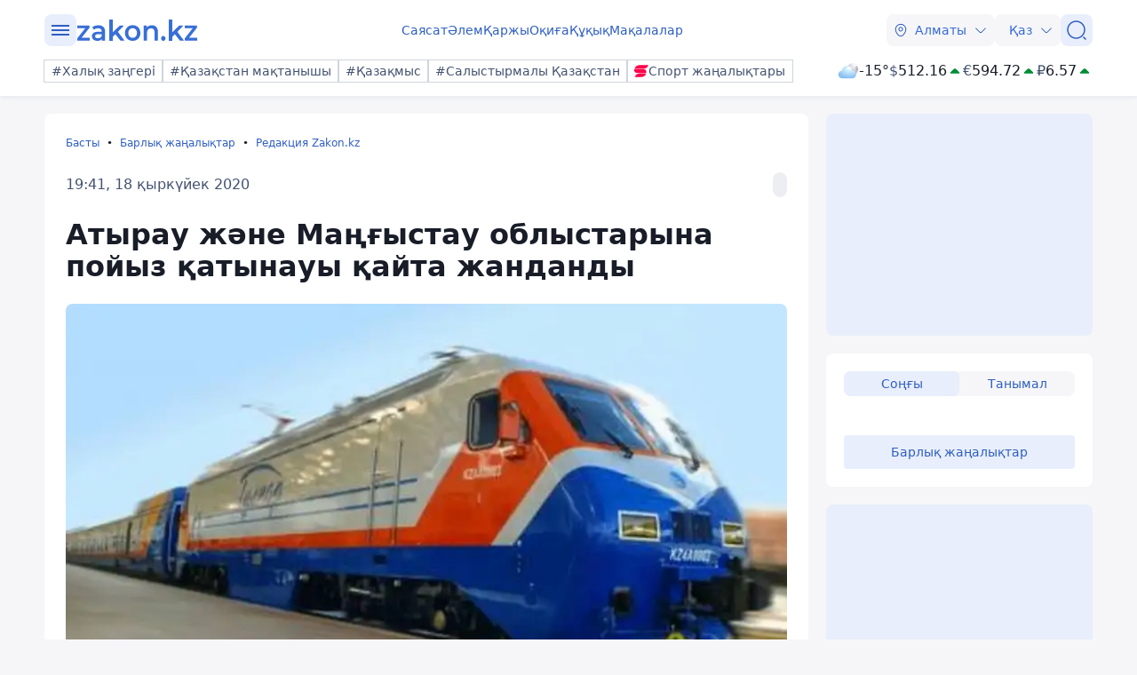

--- FILE ---
content_type: text/html; charset=utf-8
request_url: https://kaz.zakon.kz/redaktsiia-zakonkz/5040502-atyrau-zh-ne-ma-ystau-oblystaryna-poyyz.html
body_size: 26012
content:
<!DOCTYPE html>
<html lang="kk">
<head>
    <meta charset="utf-8" />
    <meta http-equiv="X-UA-Compatible" content="IE=edge">
    <meta name="viewport" content="width=device-width, initial-scale=1.0, viewport-fit=cover" />
    <link rel="manifest" href="/manifest.webmanifest">
    <link rel="icon" href="/favicon.ico" sizes="32x32">
    <link rel="icon" href="/icon.svg" type="image/svg+xml">
    <link rel="apple-touch-icon" href="/apple-touch-icon.png">
    <title>Атырау және Маңғыстау облыстарына пойыз қатынауы қайта жанданды ᐈ zakon.kz жаңалық - 19:41, 18 қыркүйек 2020</title>
        <meta name="description" content="Жолаушылар пойыздарының қозғалыс кестесі бойынша барлық ақпаратты &quot;105&quot; нөмірі арқылы алуға болады.">


        <link rel="stylesheet" href="/css/fancybox/fancybox.min.css?v=ESwou1iZ-VCN1BNYR6-atnuJ1QwhE17dNJLZXCN7uHQ">
        <script src="/js/fancybox/fancybox.umd.js?v=eaZ9kZhLeIpQWhfmXLFMqTgJSPZnHySVOAhf8FjxvEU"></script>

    <link rel="stylesheet" href="/css/style.min.css?v=LV9hNCHqobt_brrO38-7EMjhPVOm8D8YfBvfTC-ZsNQ" />


        <link rel="canonical" href="https://kaz.zakon.kz/redaktsiia-zakonkz/5040502-atyrau-zh-ne-ma-ystau-oblystaryna-poyyz.html">
        <link rel="amphtml" href="https://kaz.zakon.kz/amp/redaktsiia-zakonkz/5040502-atyrau-zh-ne-ma-ystau-oblystaryna-poyyz.html">



    <meta name="analytics:title" content="Атырау және Маңғыстау облыстарына пойыз қатынауы қайта жанданды">
    <meta name="analytics:tags" content="">
    <meta name="analytics:site_domain" content="https://kaz.zakon.kz/">
    <meta name="analytics:article_id" content="redaktsiia-zakonkz/5040502-atyrau-zh-ne-ma-ystau-oblystaryna-poyyz.html">
    <meta name="analytics:author" content="https://www.zakon.kz/">
    <meta name="analytics:isscroll" content="0">
        <meta property="article:section" content="Редакция Zakon.kz">
    <meta property="article:published_time" content="2020-09-18T13:41:02Z">
    <meta property="article:modified_time" content="2022-05-02T15:55:55Z">
        <meta property="article:author" content="Айдын Олжаев">
    <link rel="author" href="https://www.zakon.kz/">
    <meta property="og:url" content="https://kaz.zakon.kz/redaktsiia-zakonkz/5040502-atyrau-zh-ne-ma-ystau-oblystaryna-poyyz.html">
    <meta property="og:title" content="Атырау және Маңғыстау облыстарына пойыз қатынауы қайта жанданды">
    <meta property="og:description" content="Жолаушылар пойыздарының қозғалыс кестесі бойынша барлық ақпаратты &quot;105&quot; нөмірі арқылы алуға болады.">
    <meta property="og:type" content="article">
    <meta property="og:locale" content="kk-KZ">
    <meta property="og:image" content="https://kaz.zakon.kz/pbi/WEBP/2023-12-20/file-8bfeea98-de5b-46a4-bf0e-331cd2ce423f/800x452.webp">
    <meta property="og:image:alt" content="kaztag" />
        <meta name="robots" content="index, follow, max-image-preview:large">
    <meta property="vk:image" content="https://kaz.zakon.kz/pbi/WEBP/2023-12-20/file-8bfeea98-de5b-46a4-bf0e-331cd2ce423f/800x452.webp">
    <meta name="twitter:url" content="https://kaz.zakon.kz/redaktsiia-zakonkz/5040502-atyrau-zh-ne-ma-ystau-oblystaryna-poyyz.html">
    <meta name="twitter:title" content="Атырау және Маңғыстау облыстарына пойыз қатынауы қайта жанданды">
    <meta name="twitter:description" content="Жолаушылар пойыздарының қозғалыс кестесі бойынша барлық ақпаратты &quot;105&quot; нөмірі арқылы алуға болады.">
    <meta name="twitter:image" content="https://kaz.zakon.kz/pbi/WEBP/2023-12-20/file-8bfeea98-de5b-46a4-bf0e-331cd2ce423f/800x452.webp">
    <meta name="twitter:image:alt" content="kaztag" />
    <script type="application/ld+json">
        {
            "@context": "https://schema.org",
            "@type": "NewsArticle",
            "mainEntityOfPage": {
                "@type": "WebPage",
                "@id": "https://kaz.zakon.kz/redaktsiia-zakonkz/5040502-atyrau-zh-ne-ma-ystau-oblystaryna-poyyz.html"
            },
            "headline": "Атырау және Маңғыстау облыстарына пойыз қатынауы қайта жанданды",
            "image": {
                "@type": "ImageObject",
                "url": "https://kaz.zakon.kz/pbi/WEBP/2023-12-20/file-8bfeea98-de5b-46a4-bf0e-331cd2ce423f/800x452.webp",
                "height": 675,
                "width": 1200
            },
            "datePublished": "2020-09-18T19:41:02+06:00",
            "dateModified": "2022-05-02T21:55:55+06:00",
            "author": {
                "@type": "Person",
                "name": "Айдын Олжаев",
                "url": "https://kaz.zakon.kz/author/27"
            },
            "publisher": {
                "@type": "NewsMediaOrganization",
                "name": "Новостной портал Zakon.kz",
                "url": "https://www.zakon.kz/",
                "logo": {
                    "@type": "ImageObject",
                    "url": "https://s3.prgapp.kz/zakon-files/zakon-logo.png",
                    "height": 112,
                    "width": 573
                },
                "image": {
                    "@type": "ImageObject",
                    "url": "https://s3.prgapp.kz/zakon-files/zakon-logo.png",
                    "height": 112,
                    "width": 573
                },
                "foundingDate": "1999-12-06",
                "telephone": "+77273391401",
                "email": "press@zakon.kz",
                "address": {
                    "@type": "PostalAddress",
                    "addressCountry": "KZ",
                    "addressLocality": "Алматы, Казахстан",
                    "streetAddress": "Байзакова 234А",
                    "postalCode": "050008"
                },
                "contactPoint": {
                    "@type": "ContactPoint",
                    "telephone": "+77273391401",
                    "email": "press@zakon.kz",
                    "contactType": "Redaction"
                },
                "sameAs": [
                    "https://www.facebook.com/zakon.kz",
                    "https://www.instagram.com/zakon.kz",
                    "https://vk.com/zakonkz",
                    "https://t.me/zakonkz",
                    "https://ok.ru/zakon.kz",
                    "https://www.tiktok.com/@zakonkz?_t=8rW8bm3C5Gp&_r=1",
                    "https://ru.wikipedia.org/wiki/Zakon.kz"
                ]
            },
            "description": "Жолаушылар пойыздарының қозғалыс кестесі бойынша барлық ақпаратты \"105\" нөмірі арқылы алуға болады.",
            "about": [
            ],
            "keywords": "",
            "isAccessibleForFree": true,
            "articleSection": "",
            "articleBody": "Жолаушылар пойыздарының қозғалыс кестесі бойынша барлық ақпаратты \"105\" нөмірі арқылы алуға болады.",
            "inLanguage": "kk",
            "speakable": {
                "@type": "SpeakableSpecification",
                "xpath": [
                     "//div[contains(@class, 'g-row') and contains(@class, 'reverse')]//div[@class='article__content']/h1",
                     "//div[contains(@class, 'g-row') and contains(@class, 'reverse')]//div[@class='article__content']/div[@class='description']",
                     "//div[contains(@class, 'g-row') and contains(@class, 'reverse')]//div[@class='article__content']/div[@class='content']/p[1]",
                     "/html/head/meta[@name='description']/@content"
                ]
            }
        }
    </script>
        <script type="application/ld+json">
            {
                "@context": "https://schema.org",
                "@type": "BreadcrumbList",
                "itemListElement": [{
                    "@type": "ListItem",
                    "position": 1,
                    "name": "Басты",
                    "item": "https://kaz.zakon.kz/"
                  },{
                    "@type": "ListItem",
                    "position": 2,
                    "name": "Барлық жаңалықтар",
                    "item": "https://kaz.zakon.kz/news"
                  },{
                    "@type": "ListItem",
                    "position": 3,
                    "name": "Атырау және Маңғыстау облыстарына пойыз қатынауы қайта жанданды",
                    "item": "https://kaz.zakon.kz/redaktsiia-zakonkz/5040502-atyrau-zh-ne-ma-ystau-oblystaryna-poyyz.html"
                  }]
                }
        </script>

    <script>
        var constJs = {"AJAX_FORBIDDEN":"AJAX \u0436\u04AF\u043A\u0442\u0435\u0443 \u049B\u0430\u0442\u0435\u0441\u0456: \u0442\u044B\u0439\u044B\u043C \u0441\u0430\u043B\u044B\u043D\u0493\u0430\u043D","AJAX_NOT_FOUND":"AJAX \u0436\u04AF\u043A\u0442\u0435\u0443 \u049B\u0430\u0442\u0435\u0441\u0456: \u0442\u0430\u0431\u044B\u043B\u043C\u0430\u0434\u044B","AllCities":"\u0411\u0430\u0440\u043B\u044B\u049B \u049B\u0430\u043B\u0430\u043B\u0430\u0440","AsInTheSystem":"\u0416\u04AF\u0439\u0435\u0434\u0435\u0433\u0456\u0434\u0435\u0439","Author":"\u0410\u0432\u0442\u043E\u0440","CannotBeEmpty":"\u0411\u043E\u0441 \u0431\u043E\u043B\u0443\u044B \u043C\u04AF\u043C\u043A\u0456\u043D \u0435\u043C\u0435\u0441","Category":"\u0421\u0430\u043D\u0430\u0442","ClickToCopy":"\u041A\u04E9\u0448\u0456\u0440\u0443 \u04AF\u0448\u0456\u043D \u0431\u0430\u0441\u044B\u04A3\u044B\u0437","ClickToCopyBuffer":"\u041A\u04E9\u0448\u0456\u0440\u0456\u043B\u0433\u0435\u043D","CLOSE":"\u0416\u0430\u0431\u0443","Confirm":"\u0420\u043E\u0431\u043E\u0442 \u0435\u043C\u0435\u0441 \u0435\u043A\u0435\u043D\u0456\u04A3\u0456\u0437\u0434\u0456 \u0440\u0430\u0441\u0442\u0430\u04A3\u044B\u0437!","CounterLang":"kk","DarkTheme":"\u049A\u0430\u0440\u0430\u04A3\u0493\u044B \u0442\u0430\u049B\u044B\u0440\u044B\u043F","Day":"\u0422\u04D9\u0443\u043B\u0456\u043A","DOWNLOAD":"\u0416\u04AF\u043A\u0442\u0435\u043F \u0430\u043B\u0443","ELEMENT_NOT_FOUND":"HTML \u044D\u043B\u0435\u043C\u0435\u043D\u0442\u0456 \u0442\u0430\u0431\u044B\u043B\u043C\u0430\u0434\u044B","ERROR":"\u049A\u0430\u0442\u0435, \u049B\u0430\u0439\u0442\u0430\u043B\u0430\u043F \u043A\u04E9\u0440\u0456\u04A3\u0456\u0437","FindError":"\u049A\u0430\u0442\u0435 \u0442\u0430\u043F\u0442\u044B\u04A3\u044B\u0437 \u0431\u0430? \u041C\u04D9\u0442\u0456\u043D\u0434\u0456 \u0431\u0435\u043B\u0433\u0456\u043B\u0435\u043F, Ctrl\u002BEnter \u043F\u0435\u0440\u043D\u0435\u043B\u0435\u0440\u0456\u043D \u0431\u0430\u0441\u044B\u04A3\u044B\u0437","HighlightErrorText":"\u049A\u0430\u0442\u0435 \u043C\u04D9\u0442\u0456\u043D\u0434\u0456 \u0431\u0435\u043B\u0433\u0456\u043B\u0435\u0443 \u043A\u0435\u0440\u0435\u043A","IFRAME_ERROR":"\u0424\u0440\u0435\u0439\u043C\u0434\u0456 \u0436\u04AF\u043A\u0442\u0435\u0443 \u049B\u0430\u0442\u0435\u0441\u0456","IMAGE_ERROR":"\u041A\u0435\u0441\u043A\u0456\u043D \u0442\u0430\u0431\u044B\u043B\u043C\u0430\u0434\u044B","InvalidNumChar":"\u0422\u0430\u04A3\u0431\u0430\u043B\u0430\u0440 \u0441\u0430\u043D\u044B \u0436\u0430\u0440\u0430\u043C\u0441\u044B\u0437","ITERATEZOOM":"\u041C\u0430\u0441\u0448\u0442\u0430\u0431\u0442\u0430\u0443 \u0434\u0435\u04A3\u0433\u0435\u0439\u0456\u043D \u0430\u0443\u044B\u0441\u0442\u044B\u0440\u0443","Lang":"kz","LightTheme":"\u0410\u0448\u044B\u049B \u0442\u0430\u049B\u044B\u0440\u044B\u043F","MessageHasBeenSent":"\u0420\u0430\u0445\u043C\u0435\u0442! \u0421\u0456\u0437\u0434\u0456\u04A3 \u0445\u0430\u0431\u0430\u0440\u043B\u0430\u043C\u0430\u04A3\u044B\u0437 \u0436\u0456\u0431\u0435\u0440\u0456\u043B\u0434\u0456!","MODAL":"ESC \u043F\u0435\u0440\u043D\u0435\u0441\u0456\u043D \u0431\u0430\u0441\u0443 \u0430\u0440\u049B\u044B\u043B\u044B \u0442\u0435\u0440\u0435\u0437\u0435\u043D\u0456 \u0436\u0430\u0431\u0443\u0493\u0430 \u0431\u043E\u043B\u0430\u0434\u044B","Month":"\u0410\u0439","NEXT":"\u041A\u0435\u043B\u0435\u0441\u0456","NoResults":"\u041D\u04D9\u0442\u0438\u0436\u0435 \u0436\u043E\u049B","PREV":"\u0410\u043B\u0434\u044B\u04A3\u0493\u044B","RegionalCityId":"almaty_news","Repeat":"\u0416\u0456\u0431\u0435\u0440\u0443 \u043A\u0435\u0437\u0456\u043D\u0434\u0435 \u049B\u0430\u0442\u0435 \u043E\u0440\u044B\u043D \u0430\u043B\u0434\u044B. \u0422\u0430\u0493\u044B \u0431\u0456\u0440 \u0440\u0435\u0442 \u049B\u0430\u0439\u0442\u0430\u043B\u0430\u04A3\u044B\u0437!","SelectTheme":"\u0422\u0430\u049B\u044B\u0440\u044B\u043F\u0442\u044B \u0442\u0430\u04A3\u0434\u0430\u0443:","Tag":"\u0422\u0435\u0433","TenDays":"10 \u043A\u04AF\u043D \u0431\u043E\u0439\u044B","Today":"\u0411\u04AF\u0433\u0456\u043D","TOGGLE_FULLSCREEN":"\u0422\u043E\u043B\u044B\u049B \u044D\u043A\u0440\u0430\u043D \u0440\u0435\u0436\u0438\u043C\u0456","TOGGLE_SLIDESHOW":"\u0421\u043B\u0430\u0439\u0434\u0448\u043E\u0443","TOGGLE_THUMBS":"\u041A\u0456\u0448\u0456\u0440\u0435\u0439\u0442\u0443","TOGGLE_ZOOM":"\u04AE\u043B\u043A\u0435\u0439\u0442\u0443","Tomorrow":"\u0415\u0440\u0442\u0435\u04A3","Weather":"\u0410\u0443\u0430 \u0440\u0430\u0439\u044B","WeatherTxtUpdated":"\u0416\u0430\u04A3\u0430\u0440\u0442\u044B\u043B\u0493\u0430\u043D","Week":"\u0410\u043F\u0442\u0430","Year":"\u0416\u044B\u043B"};
        var isTestSite = false
        var siteId = "dd8b47a3-5f70-4cef-a200-048b68283666"
    </script>

<script async src='https://yandex.ru/ads/system/header-bidding.js'></script>
<script>
    var adfoxBiddersMap = {
      "myTarget": "1345704"
    };

    var adUnits = [
      {
        "code": "adfox_173199964875581697",
        "bids": [
          {
            "bidder": "myTarget",
            "params": {
              "placementId": "1724284"
            }
          }
        ]
      },
      {
        "code": "adfox_17319996828531697",
        "bids": [
          {
            "bidder": "myTarget",
            "params": {
              "placementId": "1724286"
            }
          }
        ]
      },
      {
        "code": "adfox_173199968469431697",
        "bids": [
          {
            "bidder": "myTarget",
            "params": {
              "placementId": "1724288"
            }
          }
        ]
      },
      {
        "code": "adfox_173199968639071697",
        "bids": [
          {
            "bidder": "myTarget",
            "params": {
              "placementId": "1724290"
            }
          }
        ]
      },
      {
        "code": "adfox_17319996882051697",
        "bids": [
          {
            "bidder": "myTarget",
            "params": {
              "placementId": "1724292"
            }
          }
        ]
      },
      {
        "code": "adfox_173199969072671697",
        "bids": [
          {
            "bidder": "myTarget",
            "params": {
              "placementId": "1724294"
            }
          }
        ]
      },
      {
        "code": "adfox_173199980887511697",
        "sizes": [
          [
            300,
            250
          ]
        ],
        "bids": [
          {
            "bidder": "myTarget",
            "params": {
              "placementId": "1724296"
            }
          },
          {
            "params": {
              "placementId": "107620"
            }
          }
        ]
      },
      {
        "code": "adfox_17321616747191697",
        "sizes": [
          [
            300,
            250
          ]
        ],
        "bids": [
          {
            "bidder": "myTarget",
            "params": {
              "placementId": "1724298"
            }
          },
          {
            "params": {
              "placementId": "107621"
            }
          }
        ]
      },
      {
        "code": "adfox_17319998131331697",
        "bids": [
          {
            "bidder": "myTarget",
            "params": {
              "placementId": "1724300"
            }
          }
        ]
      },
      {
        "code": "adfox_173199981516811697",
        "bids": [
          {
            "bidder": "myTarget",
            "params": {
              "placementId": "1724302"
            }
          }
        ]
      },
      {
        "code": "adfox_173199981998591697",
        "bids": [
          {
            "bidder": "myTarget",
            "params": {
              "placementId": "1724304"
            }
          }
        ]
      },
      {
        "code": "adfox_173199982255931697",
        "sizes": [
          [
            300,
            600
          ]
        ],
        "bids": [
          {
            "bidder": "myTarget",
            "params": {
              "placementId": "1724306"
            }
          },
          {
            "params": {
              "placementId": "107622"
            }
          }
        ]
      }
    ];

    var userTimeout = 1000;

    window.YaHeaderBiddingSettings = {
       biddersMap: adfoxBiddersMap,
       adUnits: adUnits,
       timeout: userTimeout,
    };
</script>
<script>window.yaContextCb = window.yaContextCb || []</script>
<script src='https://yandex.ru/ads/system/context.js' async></script>
<script src="https://widget.sparrow.ru/js/embed.js" async></script>
<script async src="https://cdn.tds.bid/bid.js" type="text/javascript"></script></head>
<body data-theme="Light">
        <div class="desktop_hide">
            <div class="top-brendingMob flex justify-center" style="min-height: 120px;">
                <!--Тип баннера: [zakon.kz 3.0] [Mobile] Branding-->
                <div id="adfox_173200012180021697"></div>
                <script>
                    window.yaContextCb.push(()=>{
                        Ya.adfoxCode.createAdaptive({
                            ownerId: 338955,
                            containerId: 'adfox_173200012180021697',
                            params: {
                                p1: 'dezre',
                                p2: 'jhbm'
                            }
                        }, ['phone'], {
                            tabletWidth: 830,
                            phoneWidth: 480,
                            isAutoReloads: false
                        })
                    })
                </script>
            </div>
        </div>
    <div id="sticky-id" >
        <script>
            if (window.defineRecWidget) {
                window.defineRecWidget({
                    containerId: "sticky-id",
                    plId: "86",
                    prId: "86-229",
                    product: "st",
                })
            } else {
                window.recWait = window.recWait || [];
                window.recWait.push({
                    containerId: "sticky-id",
                    plId: "86",
                    prId: "86-229",
                    product: "st",
                })
            }
        </script>
    </div>
    <noscript><iframe src="https://www.googletagmanager.com/ns.html?id=GTM-WK7MZJG" height="0" width="0" style="display:none;visibility:hidden"></iframe></noscript>
    <script>
        var dark = window.matchMedia('(prefers-color-scheme: dark)').matches;
        document.getElementsByTagName('body')[0].setAttribute('data-theme', localStorage.getItem("theme") != null ? localStorage.getItem("theme") : dark ? "Dark" : "Light")
    </script>


<header class="header boxshadow">
    <div class="container">
        <div class="header__inner">
            <div class="header__left">
                <div class="user-actions__btn menu mob_hide">
                    <div class="user-actions__menu">
                        <span></span>
                    </div>
                </div>
<a class="logo" href="/" aria-label="zakon.kz">
    <svg class="logo" width="137" height="24" viewBox="0 0 137 24" fill="none" xmlns="http://www.w3.org/2000/svg">
        <g clip-path="url(#clip0_1258_5980)">
            <path d="M15.0258 20.6182V23.7818H0.883873V21.2727L9.94355 9.81818H1.10484V6.65455H14.8048V9.16364L5.74516 20.6182H15.0258Z"></path>
            <path d="M24.8589 6.43636C27.2895 6.43636 29.0573 7.09091 30.3831 8.29091C31.7089 9.49091 32.2613 11.3455 32.2613 13.7455V23.7818H28.6153V21.7091C28.1734 22.4727 27.5105 23.0182 26.6266 23.4545C25.7427 23.8909 24.7484 24 23.5331 24C22.3177 24 21.2129 23.7818 20.329 23.3455C19.4452 22.9091 18.6718 22.2545 18.2298 21.4909C17.7879 20.7273 17.4565 19.8545 17.4565 18.8727C17.4565 17.3455 18.0089 16.1455 19.1137 15.1636C20.2185 14.1818 21.9863 13.7455 24.3065 13.7455H28.5048V13.5273C28.5048 12.3273 28.1734 11.4545 27.5105 10.8C26.8476 10.1455 25.8532 9.81818 24.5274 9.81818C23.6435 9.81818 22.6492 9.92727 21.7653 10.2545C20.8815 10.5818 20.1081 11.0182 19.5556 11.4545L18.0089 8.50909C18.8927 7.85455 19.8871 7.30909 21.1024 6.98182C22.2073 6.65455 23.5331 6.43636 24.8589 6.43636ZM24.3065 21.0545C25.3008 21.0545 26.0742 20.8364 26.8476 20.4C27.621 19.9636 28.1734 19.3091 28.3944 18.4364V16.4727H24.4169C22.2073 16.4727 21.1024 17.2364 21.1024 18.7636C21.1024 19.5273 21.3234 20.0727 21.8758 20.5091C22.5387 20.9455 23.3121 21.0545 24.3065 21.0545Z"></path>
            <path d="M43.8621 16.4727L40.9895 19.3091V23.8909H37.1226V0H40.9895V14.4L48.9444 6.65455H53.5847L46.7347 13.8545L54.2476 23.7818H49.6073L43.8621 16.4727Z"></path>
            <path d="M63.3073 24C61.65 24 60.2137 23.6727 58.8879 22.9091C57.5621 22.1455 56.5677 21.1636 55.7944 19.7455C55.021 18.4364 54.6895 16.9091 54.6895 15.1636C54.6895 13.4182 55.021 12 55.7944 10.5818C56.5677 9.27273 57.5621 8.18182 58.8879 7.41818C60.2137 6.65455 61.7605 6.32727 63.3073 6.32727C64.9645 6.32727 66.5113 6.65455 67.8371 7.41818C69.1629 8.18182 70.1573 9.16364 70.9306 10.5818C71.704 11.8909 72.0355 13.4182 72.0355 15.1636C72.0355 16.9091 71.704 18.3273 70.9306 19.7455C70.1573 21.0545 69.1629 22.1455 67.8371 22.9091C66.5113 23.6727 64.9645 24 63.3073 24ZM63.3073 20.6182C64.7436 20.6182 65.8484 20.0727 66.8427 19.0909C67.7266 18.1091 68.1685 16.8 68.1685 15.1636C68.1685 13.5273 67.7266 12.2182 66.8427 11.2364C65.9589 10.2545 64.7436 9.70909 63.3073 9.70909C61.871 9.70909 60.7661 10.2545 59.7718 11.2364C58.8879 12.2182 58.446 13.5273 58.446 15.1636C58.446 16.8 58.8879 18.1091 59.7718 19.0909C60.7661 20.0727 61.871 20.6182 63.3073 20.6182Z"></path>
            <path d="M84.9621 6.43636C87.0613 6.43636 88.7185 7.09091 89.9339 8.29091C91.1492 9.6 91.8121 11.4545 91.8121 13.9636V23.7818H87.9452V14.5091C87.9452 12.9818 87.6137 11.8909 86.9508 11.1273C86.2879 10.3636 85.2935 9.92727 84.0782 9.92727C82.6419 9.92727 81.5371 10.3636 80.7637 11.2364C79.9903 12.1091 79.5484 13.4182 79.5484 15.0545V23.7818H75.6814V6.65455H79.3274V8.83636C79.9903 8.07273 80.7637 7.41818 81.7581 7.09091C82.7524 6.65455 83.8573 6.43636 84.9621 6.43636Z"></path>
            <path d="M97.8887 24C97.2258 24 96.5629 23.7818 96.121 23.2364C95.679 22.6909 95.3476 22.0364 95.3476 21.2727C95.3476 20.5091 95.5686 19.8545 96.0105 19.3091C96.4524 18.7636 97.1153 18.5455 97.7782 18.5455C98.4411 18.5455 99.104 18.7636 99.546 19.3091C99.9879 19.8545 100.319 20.4 100.319 21.2727C100.319 22.0364 100.098 22.6909 99.546 23.2364C99.2145 23.7818 98.6621 24 97.8887 24Z"></path>
            <path d="M110.815 16.4727L107.943 19.3091V23.8909H104.076V0H107.943V14.4L115.898 6.65455H120.538L113.688 13.8545L121.201 23.7818H116.56L110.815 16.4727Z"></path>
            <path d="M136.116 20.6182V23.7818H121.974V21.2727L130.923 9.81818H122.085V6.65455H135.785V9.16364L126.725 20.6182H136.116Z"></path>
        </g>
        <defs>
            <clipPath id="clip0_1258_5980">
                <rect width="137" height="24" fill="white"></rect>
            </clipPath>
        </defs>
    </svg>
</a>            </div>
            <div class="header__center">
                <nav class="menu mob_hide">
                    <ul class="menu__list">
                            <li class="menu__item">
    <a class="badgeHref" href="/sayasat/">
        Саясат
    </a>
                            </li>
                            <li class="menu__item">
    <a class="badgeHref" href="/alem/">
        Әлем
    </a>
                            </li>
                            <li class="menu__item">
    <a class="badgeHref" href="/karzhy/">
        Қаржы
    </a>
                            </li>
                            <li class="menu__item">
    <a class="badgeHref" href="/okiga/">
        Оқиға
    </a>
                            </li>
                            <li class="menu__item">
    <a class="badgeHref" href="/quqiq/">
        Құқық
    </a>
                            </li>
                            <li class="menu__item">
    <a class="badgeHref" href="/makalalar/">
        Мақалалар
    </a>
                            </li>
                    </ul>
                </nav>
            </div>
            <div class="header__right">
                <ul class="user-actions">
                        <li class="user-actions__item mob_hide">


<div class="dropdown city-switcher search-enabled " style="justify-content: end">

    <button class="dropdown__toggle" >
                    <svg class="icon">
                        <use xlink:href="/svg/zkn_icons.svg#location"></use>
                    </svg>
            <span>Алматы</span>
            <svg class="icon icon-close">
                <use xlink:href="/svg/zkn_icons.svg#arrow-down"></use>
            </svg>
            <svg class="icon icon-open">
                <use xlink:href="/svg/zkn_icons.svg#arrow-up"></use>
            </svg>

    </button>
    <div class="dropdown__overlay"></div>
    <div class="dropdown__menu">
        <div class="dropdown__buffer"></div>
            <div class="dropdown__search">

<div class=" w-100">
        <input class="form-control large w-100" type="text" id=searchInput  placeholder="&#x406;&#x437;&#x434;&#x435;&#x443;" autocomplete="off"   />
</div>


            </div>
        <div class="dropdown__menu--inner">
            <ul>
                        <li data-value="101526273">
                            <span>
                                Астана
                            </span>
                            <svg class="selected">
                                <use xlink:href="/svg/zkn_icons.svg#tick-circle"></use>
                            </svg>
                        </li>
                        <li data-value="101526384">
                            <span>
                                Алматы
                            </span>
                            <svg class="selected">
                                <use xlink:href="/svg/zkn_icons.svg#tick-circle"></use>
                            </svg>
                        </li>
                        <li data-value="101518980">
                            <span>
                                Шымкент
                            </span>
                            <svg class="selected">
                                <use xlink:href="/svg/zkn_icons.svg#tick-circle"></use>
                            </svg>
                        </li>
                        <li data-value="100610529">
                            <span>
                                Атырау
                            </span>
                            <svg class="selected">
                                <use xlink:href="/svg/zkn_icons.svg#tick-circle"></use>
                            </svg>
                        </li>
                        <li data-value="100610611">
                            <span>
                                Ақтөбе
                            </span>
                            <svg class="selected">
                                <use xlink:href="/svg/zkn_icons.svg#tick-circle"></use>
                            </svg>
                        </li>
                        <li data-value="100609653">
                            <span>
                                Қарағанды
                            </span>
                            <svg class="selected">
                                <use xlink:href="/svg/zkn_icons.svg#tick-circle"></use>
                            </svg>
                        </li>
                        <li data-value="101516905">
                            <span>
                                Тараз
                            </span>
                            <svg class="selected">
                                <use xlink:href="/svg/zkn_icons.svg#tick-circle"></use>
                            </svg>
                        </li>
                        <li data-value="101520240">
                            <span>
                                Павлодар
                            </span>
                            <svg class="selected">
                                <use xlink:href="/svg/zkn_icons.svg#tick-circle"></use>
                            </svg>
                        </li>
                        <li data-value="101519922">
                            <span>
                                Қызылорда
                            </span>
                            <svg class="selected">
                                <use xlink:href="/svg/zkn_icons.svg#tick-circle"></use>
                            </svg>
                        </li>
                        <li data-value="101517945">
                            <span>
                                Түркістан
                            </span>
                            <svg class="selected">
                                <use xlink:href="/svg/zkn_icons.svg#tick-circle"></use>
                            </svg>
                        </li>
                        <li data-value="100610612">
                            <span>
                                Ақтау
                            </span>
                            <svg class="selected">
                                <use xlink:href="/svg/zkn_icons.svg#tick-circle"></use>
                            </svg>
                        </li>
                        <li data-value="100608668">
                            <span>
                                Орал
                            </span>
                            <svg class="selected">
                                <use xlink:href="/svg/zkn_icons.svg#tick-circle"></use>
                            </svg>
                        </li>
                        <li data-value="101519928">
                            <span>
                                Қостанай
                            </span>
                            <svg class="selected">
                                <use xlink:href="/svg/zkn_icons.svg#tick-circle"></use>
                            </svg>
                        </li>
                        <li data-value="101520172">
                            <span>
                                Петропавловск
                            </span>
                            <svg class="selected">
                                <use xlink:href="/svg/zkn_icons.svg#tick-circle"></use>
                            </svg>
                        </li>
                        <li data-value="101520316">
                            <span>
                                Өскемен
                            </span>
                            <svg class="selected">
                                <use xlink:href="/svg/zkn_icons.svg#tick-circle"></use>
                            </svg>
                        </li>
                        <li data-value="101518543">
                            <span>
                                Талдықорған
                            </span>
                            <svg class="selected">
                                <use xlink:href="/svg/zkn_icons.svg#tick-circle"></use>
                            </svg>
                        </li>
            </ul>
        </div>
        <div class="dropdown__buffer"></div>
    </div>
</div>
                        </li>
                    <li class="user-actions__item">


<div class="dropdown language-switcher  " style="justify-content: end">

    <button class="dropdown__toggle" >
            <span>Қаз</span>
            <svg class="icon icon-close">
                <use xlink:href="/svg/zkn_icons.svg#arrow-down"></use>
            </svg>
            <svg class="icon icon-open">
                <use xlink:href="/svg/zkn_icons.svg#arrow-up"></use>
            </svg>

    </button>
    <div class="dropdown__overlay"></div>
    <div class="dropdown__menu">
        <div class="dropdown__buffer"></div>
        <div class="dropdown__menu--inner">
            <ul>
                        <li data-value="">
                            <a href="https://www.zakon.kz/">
                                <span>
                                    Русский язык
                                </span>
                                <svg class="selected">
                                    <use xlink:href="/svg/zkn_icons.svg#tick-circle"></use>
                                </svg>
                            </a>
                        </li>
                        <li data-value="">
                            <a href="https://kaz.zakon.kz/">
                                <span>
                                    Қазақ тілі
                                </span>
                                <svg class="selected">
                                    <use xlink:href="/svg/zkn_icons.svg#tick-circle"></use>
                                </svg>
                            </a>
                        </li>
            </ul>
        </div>
        <div class="dropdown__buffer"></div>
    </div>
</div>
                    </li>
                    <li class="user-actions__item">
                        <a href="/search/" aria-label="&#x406;&#x437;&#x434;&#x435;&#x443;">
                            <div class="user-actions__btn">
                                <svg class="icon">
                                    <use xlink:href="/svg/zkn_icons.svg#search-normal"></use>
                                </svg>
                            </div>
                        </a>
                    </li>
                    <li class="user-actions__item desktop_hide">
                        <div class="user-actions__btn menu">
                            <div class="user-actions__menu">
                                <span></span>
                            </div>
                        </div>
                    </li>
                </ul>
            </div>
        </div>
        <div class="hashtags mob_hide">
            <div class="hashtags__inner">
                <div class="tags">
        <a class="flex flex-shrink-0 " href="https://kaz.zakon.kz/tags/Halyq-zangeri/"  >
            <div class="badge medium outline"
            >
#Халық заңгері            </div>
        </a>
        <a class="flex flex-shrink-0 " href="https://kaz.zakon.kz/tags/pride-of-kazakhstan/"  >
            <div class="badge medium outline"
            >
#Қазақстан мақтанышы            </div>
        </a>
        <a class="flex flex-shrink-0 " href="https://kaz.zakon.kz/business/kazakhmys/"  >
            <div class="badge medium outline"
            >
#Қазақмыс            </div>
        </a>
        <a class="flex flex-shrink-0 " href="https://kaz.zakon.kz/tags/kazakhstan-comparison/"  >
            <div class="badge medium outline"
            >
#Салыстырмалы Қазақстан            </div>
        </a>

        <a class="flex flex-shrink-0 " href="https://sportarena.kz/" target="_blank" rel="noopener">
            <div class="badge medium outline"
            >
                        <img src="/svg/sportarena.svg" width=16 height=16 alt="Логотип Новости спорта" />
Спорт жаңалықтары            </div>
        </a>
                </div>
                <div class="widgetInner">
                    <div class="widget flex gap-6x">




    <div class="weather small">
            <a href="/pogoda/almaty/" target="_blank">
                <div class="flex items-center gap-1x">
                    <img class="weather-img" src="/svg/weather/n300.svg" alt="" />
                    <div class="flex flex-col">
                        <div class="temperature">-15°</div>
                    </div>
                </div>
            </a>


    </div>
<div class="wallet">
        <div class="wallet__item">
            <div class="wallet__code">$</div>
            <div class="wallet__price">512.16</div>
            <div class="wallet__state">
                    <svg class="icon" style="fill: var(--states-success-icon)">
                        <use xlink:href="/svg/zkn_icons.svg#fill-arrow-up"></use>
                    </svg>
            </div>
        </div>
        <div class="wallet__item">
            <div class="wallet__code">€</div>
            <div class="wallet__price">594.72</div>
            <div class="wallet__state">
                    <svg class="icon" style="fill: var(--states-success-icon)">
                        <use xlink:href="/svg/zkn_icons.svg#fill-arrow-up"></use>
                    </svg>
            </div>
        </div>
        <div class="wallet__item">
            <div class="wallet__code">₽</div>
            <div class="wallet__price">6.57</div>
            <div class="wallet__state">
                    <svg class="icon" style="fill: var(--states-success-icon)">
                        <use xlink:href="/svg/zkn_icons.svg#fill-arrow-up"></use>
                    </svg>
            </div>
        </div>
</div>
                    </div>
                </div>
            </div>
        </div>
    </div>
    <div class="headerMenu">
        <div class="headerMenu__inner">
            <div class="container">
                <div class="search-block">
                    <div class="search-block__inner"> 

<div class=" w-100">
        <div class="group-input ">
                        <svg class="icon left">
                            <use xlink:href="/svg/zkn_icons.svg#search-normal"></use>
                        </svg>
                <input class="form-control small w-100" type="text"  name=qsearch placeholder="&#x406;&#x437;&#x434;&#x435;&#x443;" autocomplete="off"   />
        </div>
</div>



    <button class="btn small standard  "
    
    
    
    
    >

Іздеу
    </button>
                    </div>
                </div>
                <div class="rublic">
                    <div class="z-row">
                        <div class="z-col-lg-4 z-col-md-6 z-col-sm-12">
                            <div class="flex flex-col">
                                <div class="rublic__item">
                                    <div class="z-row">
                                        <div class="z-col-lg-12 z-col-md-12 z-col-sm-12">
                                            <div class="rublic__title">Санаттар</div>
                                        </div>
                                    </div>
                                    <div class="z-row">
                                                <div class="z-col-lg-6 z-col-md-4 z-col-sm-6">
                                                    <a class="rublic__link" href="/sayasat/">Саясат</a>
                                                </div>
                                                <div class="z-col-lg-6 z-col-md-4 z-col-sm-6">
                                                    <a class="rublic__link" href="/alem/">Әлем</a>
                                                </div>
                                                <div class="z-col-lg-6 z-col-md-4 z-col-sm-6">
                                                    <a class="rublic__link" href="/okiga/">Оқиға</a>
                                                </div>
                                                <div class="z-col-lg-6 z-col-md-4 z-col-sm-6">
                                                    <a class="rublic__link" href="/makalalar/">Мақалалар</a>
                                                </div>
                                                <div class="z-col-lg-6 z-col-md-4 z-col-sm-6">
                                                    <a class="rublic__link" href="/karzhy/">Қаржы</a>
                                                </div>
                                                <div class="z-col-lg-6 z-col-md-4 z-col-sm-6">
                                                    <a class="rublic__link" href="/gylym/">Ғылым</a>
                                                </div>
                                                <div class="z-col-lg-6 z-col-md-4 z-col-sm-6">
                                                    <a class="rublic__link" href="/ekonomika-biznes/">Экономика және бизнес</a>
                                                </div>
                                                <div class="z-col-lg-6 z-col-md-4 z-col-sm-6">
                                                    <a class="rublic__link" href="/pikir/">Пікір</a>
                                                </div>
                                                <div class="z-col-lg-6 z-col-md-4 z-col-sm-6">
                                                    <a class="rublic__link" href="/madeniet-shou-biznes/">Мәдениет және шоу-бизнес</a>
                                                </div>
                                                <div class="z-col-lg-6 z-col-md-4 z-col-sm-6">
                                                    <a class="rublic__link" href="/sport/">Спорт</a>
                                                </div>
                                                <div class="z-col-lg-6 z-col-md-4 z-col-sm-6">
                                                    <a class="rublic__link" href="/tekhno/">Техно</a>
                                                </div>
                                                <div class="z-col-lg-6 z-col-md-4 z-col-sm-6">
                                                    <a class="rublic__link" href="/zangerlik-kenes/">Заңгерлік кеңес</a>
                                                </div>
                                                <div class="z-col-lg-6 z-col-md-4 z-col-sm-6">
                                                    <a class="rublic__link" href="/kenester/">Кеңестер</a>
                                                </div>
                                                <div class="z-col-lg-6 z-col-md-4 z-col-sm-6">
                                                    <a class="rublic__link" href="/quqiq/">Құқық</a>
                                                </div>
                                                <div class="z-col-lg-6 z-col-md-4 z-col-sm-6">
                                                    <a class="rublic__link" href="/kogam-tynysy/">Қоғам тынысы</a>
                                                </div>
                                                <div class="z-col-lg-6 z-col-md-4 z-col-sm-6">
                                                    <a class="rublic__link" href="/turizm/">Туризм</a>
                                                </div>
                                    </div>
                                </div>
                                <div class="z-row mob_hide">
                                    <div class="z-col-lg-12 z-col-md-12">
                                        <div class="zakonLive">
                                                    <div class="z-row">
                                                        <div class="z-col-lg-12 z-col-md-12 z-col-sm-12">
                                                            <div class="rublic__title">Zakon Live:</div>
                                                        </div>
                                                    </div>
                                                        <div class="z-row">
                                                            <div class="z-col-lg-6 z-col-md-4 z-col-sm-6">
                                                                <a class="rublic__link" href="/reportazh/">Репортаж</a>
                                                            </div>
                                                        </div>
                                                        <div class="z-row">
                                                            <div class="z-col-lg-6 z-col-md-4 z-col-sm-6">
                                                                <a class="rublic__link" href="/zhetistik-tarihy/">Жетістік тарихы</a>
                                                            </div>
                                                        </div>
                                        </div>
                                    </div>
                                </div>
                            </div>
                        </div>
                        <div class="z-col-lg-4 z-col-md-12 z-col-sm-12">
                            <div class="z-row">
                                <div class="z-col-lg-12 z-col-md-12 z-col-sm-12">
                                    <a class="rublic__link rublic__link--archive" href="/archive/">Жаңалықтар мұрағаты</a>
                                </div>
                            </div>
                            <div class="z-row">
                                <div class="z-col-lg-12 z-col-md-12 z-col-sm-12">
                                    <div class="rublic__item">
                                        <div class="z-row">
                                            <div class="z-col-lg-12 z-col-md-12 z-col-sm-6">
                                                    <div class="z-row">
                                                        <div class="z-col-lg-12 z-col-md-12 z-col-sm-12">
                                                            <div class="rublic__title">ҚР Заңнамасы:</div>
                                                        </div>
                                                    </div>
                                                    <div class="z-row">
                                                            <div class="z-col-lg-12 z-col-md-12 z-col-sm-12">
                                                                <a class="rublic__link" href="https://online.zakon.kz/lawyer">Заңгерге</a>
                                                            </div>
                                                            <div class="z-col-lg-12 z-col-md-12 z-col-sm-12">
                                                                <a class="rublic__link" href="https://online.zakon.kz/accountant">Бухгалтерге</a>
                                                            </div>
                                                            <div class="z-col-lg-12 z-col-md-12 z-col-sm-12">
                                                                <a class="rublic__link" href="https://forum.zakon.kz/">Құқықтық форум</a>
                                                            </div>
                                                            <div class="z-col-lg-12 z-col-md-12 z-col-sm-12">
                                                                <a class="rublic__link" href="https://pravo.zakon.kz/">Құқықтық бөлім</a>
                                                            </div>
                                                    </div>
                                            </div>
                                            <div class="z-col-lg-12 z-col-md-12 z-col-sm-6 desktop_hide">
                                                <div class="zakonLive">
                                                            <div class="z-row">
                                                                <div class="z-col-lg-12 z-col-md-12 z-col-sm-12">
                                                                    <div class="rublic__title">Zakon Live:</div>
                                                                </div>
                                                            </div>
                                                            <div class="z-row">
                                                                    <div class="z-col-lg-12 z-col-md-12 z-col-sm-12">
                                                                        <a class="rublic__link" href="/reportazh/">Репортаж</a>
                                                                    </div>
                                                                    <div class="z-col-lg-12 z-col-md-12 z-col-sm-12">
                                                                        <a class="rublic__link" href="/zhetistik-tarihy/">Жетістік тарихы</a>
                                                                    </div>
                                                            </div>
                                                </div>
                                            </div>
                                        </div>
                                    </div>
                                </div>
                            </div>
                            <div class="flex flex-col">
                                <div class="rublic__item mob_hide">

<div class="social-list">
<a class="socialLink" href="https://www.facebook.com/zakon.kz" target="_blank" rel="noopener" aria-label="facebook"><img src="/img/social/facebook.svg" alt="facebook"/></a><a class="socialLink" href="https://www.instagram.com/zakon.kz" target="_blank" rel="noopener" aria-label="instagram"><img src="/img/social/instagram.svg" alt="instagram"/></a><a class="socialLink" href="https://vk.com/zakonkz" target="_blank" rel="noopener" aria-label="vk"><img src="/img/social/vkontakte.svg" alt="vk"/></a><a class="socialLink" href="https://t.me/zakonkz" target="_blank" rel="noopener" aria-label="telegram"><img src="/img/social/telegram.svg" alt="telegram"/></a><a class="socialLink" href="https://ok.ru/zakon.kz" target="_blank" rel="noopener" aria-label="ok"><img src="/img/social/ok.svg" alt="ok"/></a><a class="socialLink" href="https://www.tiktok.com/@zakonkz?_t=8rW8bm3C5Gp&_r=1" target="_blank" rel="noopener" aria-label="tiktok"><img src="/img/social/tiktok.svg" alt="tiktok"/></a></div>                                </div>
                                <div class="rublic__item">

<div class="user-app">
    <div class="user-app__inner">
            <label>Жаңалықтар телефоныңда:</label>
        <div class="user-app__bottom">
            <a class="user-app__item" href="https://play.google.com/store/apps/details?id=ibecsystems.kz.zakonkz&hl=ru" target="_blank" rel="noopener" aria-label="google-play">
                <img src="/img/google-play.svg" alt="google play" />
            </a>
            <a class="user-app__item" href="https://apps.apple.com/ru/app/zakon-kz/id1015816452" target="_blank" rel="noopener" aria-label="apple">
                <img src="/img/app-store.svg" alt="apple" />
            </a>
        </div>
    </div>
</div>                                </div>



<div class="dropdown theme-switcher   is-label" style="justify-content: start">
        <label>Тақырыпты таңдау:</label>

    <button class="dropdown__toggle" >
                    <svg class="icon">
                        <use xlink:href="/svg/zkn_icons.svg#sun"></use>
                    </svg>
            <span>Ашық тақырып</span>
            <svg class="icon icon-close">
                <use xlink:href="/svg/zkn_icons.svg#arrow-down"></use>
            </svg>
            <svg class="icon icon-open">
                <use xlink:href="/svg/zkn_icons.svg#arrow-up"></use>
            </svg>

    </button>
    <div class="dropdown__overlay"></div>
    <div class="dropdown__menu">
        <div class="dropdown__buffer"></div>
        <div class="dropdown__menu--inner">
            <ul>
                        <li data-value="Light">
                            <span>
                                    <svg class="icon">
                                        <use xlink:href="/svg/zkn_icons.svg#sun"></use>
                                    </svg>
                                Ашық тақырып
                            </span>
                            <svg class="selected">
                                <use xlink:href="/svg/zkn_icons.svg#tick-circle"></use>
                            </svg>
                        </li>
                        <li data-value="Dark">
                            <span>
                                    <svg class="icon">
                                        <use xlink:href="/svg/zkn_icons.svg#moon"></use>
                                    </svg>
                                Қараңғы тақырып
                            </span>
                            <svg class="selected">
                                <use xlink:href="/svg/zkn_icons.svg#tick-circle"></use>
                            </svg>
                        </li>
                        <li data-value="Dark">
                            <span>
                                    <svg class="icon">
                                        <use xlink:href="/svg/zkn_icons.svg#devices"></use>
                                    </svg>
                                Жүйедегідей
                            </span>
                            <svg class="selected">
                                <use xlink:href="/svg/zkn_icons.svg#tick-circle"></use>
                            </svg>
                        </li>
            </ul>
        </div>
        <div class="dropdown__buffer"></div>
    </div>
</div>




<label class="zkn-checkbox mt6 mb2"> 
    <input class="zkn-checkbox_check" type="checkbox" id="autoRefreshChk">
    <span class="zkn-checkbox_checkmark"></span>
    <span class="zkn-checkbox_text">&#x410;&#x432;&#x442;&#x43E;&#x43C;&#x430;&#x442;&#x442;&#x44B; &#x436;&#x430;&#x4A3;&#x430;&#x440;&#x442;&#x443;</span>
</label>
<script>
    let refreshInterval = null;

    function refreshPage() {
        location.reload();
    }

    function toggleAutoRefresh(isEnabled) {
        if (isEnabled) {
            refreshInterval = setInterval(refreshPage, 600000); // 10 минут
        } else {
            clearInterval(refreshInterval);
            refreshInterval = null;
        }
    }

    window.onload = function () {
        let autoRefreshEnabled = localStorage.getItem('autoRefreshEnabled');

        if (autoRefreshEnabled === null) {
            autoRefreshEnabled = 'true';
            localStorage.setItem('autoRefreshEnabled', autoRefreshEnabled);
        }

        const isEnabled = autoRefreshEnabled === 'true';
        document.getElementById('autoRefreshChk').checked = isEnabled;
        toggleAutoRefresh(isEnabled);
    };

    document.getElementById('autoRefreshChk').addEventListener('change', function () {
        const isChecked = this.checked;
        localStorage.setItem('autoRefreshEnabled', isChecked);
        toggleAutoRefresh(isChecked);
    });
</script>                            </div>
                        </div>
                    </div>
                </div>
            </div>
        </div>
    </div>
</header>
<div class="headerBott desktop_hide">
    <div class="container">
        <div class="hashtags">
            <div class="hashtags__inner">
                <nav class="menu">
                    <ul class="menu__list">
                            <li class="menu__item">
    <a class="badgeHref" href="/sayasat/">
        Саясат
    </a>
                            </li>
                            <li class="menu__item">
    <a class="badgeHref" href="/alem/">
        Әлем
    </a>
                            </li>
                            <li class="menu__item">
    <a class="badgeHref" href="/karzhy/">
        Қаржы
    </a>
                            </li>
                            <li class="menu__item">
    <a class="badgeHref" href="/okiga/">
        Оқиға
    </a>
                            </li>
                            <li class="menu__item">
    <a class="badgeHref" href="/quqiq/">
        Құқық
    </a>
                            </li>
                            <li class="menu__item">
    <a class="badgeHref" href="/makalalar/">
        Мақалалар
    </a>
                            </li>
                    </ul>
                </nav>
                <div class="tags">
        <a class="flex flex-shrink-0 " href="https://kaz.zakon.kz/tags/Halyq-zangeri/"  >
            <div class="badge medium outline"
            >
#Халық заңгері            </div>
        </a>
        <a class="flex flex-shrink-0 " href="https://kaz.zakon.kz/tags/pride-of-kazakhstan/"  >
            <div class="badge medium outline"
            >
#Қазақстан мақтанышы            </div>
        </a>
        <a class="flex flex-shrink-0 " href="https://kaz.zakon.kz/business/kazakhmys/"  >
            <div class="badge medium outline"
            >
#Қазақмыс            </div>
        </a>
        <a class="flex flex-shrink-0 " href="https://kaz.zakon.kz/tags/kazakhstan-comparison/"  >
            <div class="badge medium outline"
            >
#Салыстырмалы Қазақстан            </div>
        </a>
                    
        <a class="flex flex-shrink-0 " href="https://sportarena.kz/" target="_blank" rel="noopener">
            <div class="badge medium outline"
            >
                        <img src="/svg/sportarena.svg" width=16 height=16 alt="Логотип Новости спорта" />
Спорт жаңалықтары            </div>
        </a>
                </div>
                <div class="widgetInner">
                    <div class="widget flex gap-6x">




    <div class="weather small">
            <a href="/pogoda/almaty/" target="_blank">
                <div class="flex items-center gap-1x">
                    <img class="weather-img" src="/svg/weather/n300.svg" alt="" />
                    <div class="flex flex-col">
                        <div class="temperature">-15°</div>
                    </div>
                </div>
            </a>


    </div>
<div class="wallet">
        <div class="wallet__item">
            <div class="wallet__code">$</div>
            <div class="wallet__price">512.16</div>
            <div class="wallet__state">
                    <svg class="icon" style="fill: var(--states-success-icon)">
                        <use xlink:href="/svg/zkn_icons.svg#fill-arrow-up"></use>
                    </svg>
            </div>
        </div>
        <div class="wallet__item">
            <div class="wallet__code">€</div>
            <div class="wallet__price">594.72</div>
            <div class="wallet__state">
                    <svg class="icon" style="fill: var(--states-success-icon)">
                        <use xlink:href="/svg/zkn_icons.svg#fill-arrow-up"></use>
                    </svg>
            </div>
        </div>
        <div class="wallet__item">
            <div class="wallet__code">₽</div>
            <div class="wallet__price">6.57</div>
            <div class="wallet__state">
                    <svg class="icon" style="fill: var(--states-success-icon)">
                        <use xlink:href="/svg/zkn_icons.svg#fill-arrow-up"></use>
                    </svg>
            </div>
        </div>
</div>
                    </div>
                </div>
            </div>
        </div>
    </div>
</div>    <!--<main class="articleNews ">-->
    <main class="articleNews">
        <div class="container">
            

<section class="article" id="article">
    <div class="article__item" id="13ea5a24-4b14-4ddf-887b-4ecf842e7a42" data-articleId="5040502" data-catSlug="redaktsiia-zakonkz">
        <div class="g-row reverse">
            <div class="article__block">
                <div class="article__content">
<ul class="breadcrumb">
    <li><a href="https://kaz.zakon.kz/">&#x411;&#x430;&#x441;&#x442;&#x44B;</a></li>
            <li>
                <a href="https://kaz.zakon.kz/news/">&#x411;&#x430;&#x440;&#x43B;&#x44B;&#x49B; &#x436;&#x430;&#x4A3;&#x430;&#x43B;&#x44B;&#x49B;&#x442;&#x430;&#x440;</a>
            </li>
            <li>
                <a href="https://kaz.zakon.kz/redaktsiia-zakonkz/">&#x420;&#x435;&#x434;&#x430;&#x43A;&#x446;&#x438;&#x44F; Zakon.kz</a>
            </li>
</ul>                    <div class="article__info">
                        <div class="article__dateline">
                            <time class="date" datetime="2020-09-18 19:41">19:41, 18 &#x49B;&#x44B;&#x440;&#x43A;&#x4AF;&#x439;&#x435;&#x43A; 2020</time>
                            <span class="newscard__comments comments" data-target="zakon-comment-5040502">
                                <svg class="icon">
                                    <use xlink:href="/svg/zkn_icons.svg#message"></use>
                                </svg>
                                <span class="dataId" data-id="5040502"></span>
                            </span>
                        </div>
                        <div class="article__category">
        <a class="flex flex-shrink-0 " href="https://kaz.zakon.kz/redaktsiia-zakonkz/"  >
            <div class="badge large "
            >
            </div>
        </a>
                        </div>
                    </div>
                    <h1>Атырау және Маңғыстау облыстарына пойыз қатынауы қайта жанданды</h1>
                            <a data-fancybox="gallery" href="https://kaz.zakon.kz/pbi/WEBP/2023-12-20/file-8bfeea98-de5b-46a4-bf0e-331cd2ce423f/800x452.webp">
                                <div class="articleImg articleMainImg">
                                    <img class="lazy" src="https://kaz.zakon.kz/pbi/WEBP/2023-12-20/file-8bfeea98-de5b-46a4-bf0e-331cd2ce423f/800x452.webp"
                                    srcset="
                                        https://kaz.zakon.kz/pbi/WEBP/2023-12-20/file-8bfeea98-de5b-46a4-bf0e-331cd2ce423f/800x452.webp 400w,
                                        https://kaz.zakon.kz/pbi/WEBP/2023-12-20/file-8bfeea98-de5b-46a4-bf0e-331cd2ce423f/800x452.webp 800w"
                                    sizes="(min-width: 1440px) 545px, (min-width: 1220px) 507px, (min-width: 1000px) 475px, (min-width: 740px) calc(3.75vw + 275px), (min-width: 380px) calc(100vw - 40px), calc(66.67vw + 80px)"
                                    alt="kaztag, &#x441;&#x443;&#x440;&#x435;&#x442; - Zakon.kz &#x436;&#x430;&#x4A3;&#x430;&#x43B;&#x44B;&#x49B; 18.09.2020 19:41" fetchpriority="high">
                                    <span class="copyright">kaztag</span>
                                </div>
                            </a> 
                    <div class="description">
                        Жолаушылар пойыздарының қозғалыс кестесі бойынша барлық ақпаратты "105" нөмірі арқылы алуға болады.
                    </div>
                    <div class="desktop_hide">
                        <div class="desktop-full-advert mb5" style="height: 250px;">
                            <!--Тип баннера: [zakon.kz 3.0] A2-->
                            <div id="adfox_17321616747191697_mobile_13ea5a24-4b14-4ddf-887b-4ecf842e7a42"></div>
                            <script>
                                window.yaContextCb.push(() => {
                                    Ya.adfoxCode.create({
                                        ownerId: 338955,
                                        containerId: 'adfox_17321616747191697_mobile_13ea5a24-4b14-4ddf-887b-4ecf842e7a42',
                                        params: {
                                            p1: 'dezqc',
                                            p2: 'jhbc'
                                        }
                                    })
                                })
                            </script>
                        </div>
                    </div>
                    <div class="content">
<p><strong>Атырау және Маңғыстау облыстары әкімдіктерінің хаттары негізінде және ҚР Индустрия және инфрақұрылымдық даму министрлігінің келісімі бойынша 2020 жылғы 25 қыркүйектен бастап Атырау және Маңғыстау облыстарына жолаушылар пойыздары қатынай бастайды,</strong> деп хабарлайды <a href="https://kaz.zakon.kz/" target="_blank" rel="noopener">zakon.kz</a> "Жолаушылар тасымалы" АҚ баспасөз қызметіне сілтеме жасап.</p> <p>1) №37/38 "Маңғыстау – Нұр-Сұлтан Нұрлы жол" пойызы Маңғыстаудан 2020 жылдың 26 қыркүйегінен бастап, Нұр-Сұлтаннан 2020 жылдың 28 қыркүйегінен бастап жөнелтіледі;</p> <p>2) №41/42 "Атырау – Алматы-1" пойызы Атыраудан 2020 жылдың 26 қыркүйегінен бастап, Алматыдан 2020 жылдың 28 қыркүйегінен бастап жөнелтіледі;</p> <p>3) №47/48 "Атырау – Нұр-Сұлтан Нұрлы жол" пойызы Атыраудан 2020 жылдың 25 қыркүйегінен бастап, Нұр-Сұлтаннан 2020 жылдың 27 қыркүйегінен бастап жөнелтіледі;</p> <p>4) №77/78 "Алматы-2 – Маңғыстау" пойызы 2020 жылдың 25 қыркүйегінен бастап Алматыдан және Маңғыстаудан жөнелтіледі;</p><div>
            <div class="w-100 flex justify-center articleAdver">
                <!--Тип баннера: [zakon.kz 3.0] [Mobile] A1-->
                <div id="adfox_1731999808875116971975820028"></div>
                <script>
                    window.yaContextCb.push(()=>{
                        Ya.adfoxCode.createAdaptive({
                            ownerId: 338955,
                            containerId: 'adfox_1731999808875116971975820028',
                            params: {
                                p1: 'dezqb',
                                p2: 'jhbb'
                            }
                        }, ['phone'], {
                            tabletWidth: 830,
                            phoneWidth: 480,
                            isAutoReloads: false
                        })
                    })
                </script>
            <div>

            <!--Тип баннера: [zakon.kz 3.0] [Desktop] A1-->
            <div id="adfox_1731999648755816971975820028"></div>
            <script>
                window.yaContextCb.push(()=>{
                    Ya.adfoxCode.createAdaptive({
                        ownerId: 338955,
                        containerId: 'adfox_1731999648755816971975820028',
                        params: {
                            p1: 'dezpw',
                            p2: 'jhaw'
                        }
                    }, ['desktop', 'tablet'], {
                        tabletWidth: 830,
                        phoneWidth: 480,
                        isAutoReloads: false
                    })
                })
            </script>
        </div></div></div> <p>5) №309/310 "Маңғыстау – Ақтөбе" пойызы Маңғыстаудан 2020 жылдың 25 қыркүйегінен бастап, Ақтөбеден 2020 жылдың 26 қыркүйегінен бастап жөнелтіледі;</p> <p>6) №313/314 "Атырау – Маңғыстау" пойызы Атыраудан 2020 жылдың 25 қыркүйегінен бастап, Маңғыстаудан 2020 жылдың 26 қыркүйегінен бастап жөнелтіледі;</p> <p>7) №691/692 "Ақтөбе – Атырау" пойызы 2020 жылдың 25 қыркүйегінен бастап Ақтөбеден, 2020 жылдың 26 қыркүйегінен бастап Атыраудан жөнелтіледі.</p> <p>Жолаушылар пойыздарының қозғалыс кестесі бойынша барлық ақпаратты "105" нөмірі арқылы алуға болады.</p> <p>Ұлттық тасымалдаушы жолаушылардан жол жүру құжаттарын онлайн, соның ішінде ресми BILET.RAILWAYS.KZ сайты арқылы ресімдеулерін, жолаушылардан санитарлық-карантиндік талаптарды, әлеуметтік қашықтықты (кемінде 1 метр), вокзал аумағында және пойыз ішінде бетперде режимін қатаң сақтауларын сұрайды. Сондай-ақ, сапарға шығар күні билеттер болмаған жағдайда, "Күту парағы" атты тегін қызметті пайдалануға болатынын еске саламыз.</p>
                    </div>
                    <div class="willShare desktop_hide" data-title="&#x410;&#x442;&#x44B;&#x440;&#x430;&#x443; &#x436;&#x4D9;&#x43D;&#x435; &#x41C;&#x430;&#x4A3;&#x493;&#x44B;&#x441;&#x442;&#x430;&#x443; &#x43E;&#x431;&#x43B;&#x44B;&#x441;&#x442;&#x430;&#x440;&#x44B;&#x43D;&#x430; &#x43F;&#x43E;&#x439;&#x44B;&#x437; &#x49B;&#x430;&#x442;&#x44B;&#x43D;&#x430;&#x443;&#x44B; &#x49B;&#x430;&#x439;&#x442;&#x430; &#x436;&#x430;&#x43D;&#x434;&#x430;&#x43D;&#x434;&#x44B;" data-desc="&#x416;&#x43E;&#x43B;&#x430;&#x443;&#x448;&#x44B;&#x43B;&#x430;&#x440; &#x43F;&#x43E;&#x439;&#x44B;&#x437;&#x434;&#x430;&#x440;&#x44B;&#x43D;&#x44B;&#x4A3; &#x49B;&#x43E;&#x437;&#x493;&#x430;&#x43B;&#x44B;&#x441; &#x43A;&#x435;&#x441;&#x442;&#x435;&#x441;&#x456; &#x431;&#x43E;&#x439;&#x44B;&#x43D;&#x448;&#x430; &#x431;&#x430;&#x440;&#x43B;&#x44B;&#x49B; &#x430;&#x49B;&#x43F;&#x430;&#x440;&#x430;&#x442;&#x442;&#x44B; &quot;105&quot; &#x43D;&#x4E9;&#x43C;&#x456;&#x440;&#x456; &#x430;&#x440;&#x49B;&#x44B;&#x43B;&#x44B; &#x430;&#x43B;&#x443;&#x493;&#x430; &#x431;&#x43E;&#x43B;&#x430;&#x434;&#x44B;." data-url="https://kaz.zakon.kz/redaktsiia-zakonkz/5040502-atyrau-zh-ne-ma-ystau-oblystaryna-poyyz.html">
                        <div class="willShare__item">
                            <svg width="24" height="24" viewBox="0 0 24 24" xmlns="http://www.w3.org/2000/svg">
                                <path d="M15.7885 17.2821L16.1042 17.4659L16.3753 17.2209C16.8129 16.8254 17.3762 16.58 18 16.58C19.3339 16.58 20.42 17.6661 20.42 19C20.42 20.3316 19.3361 21.41 18 21.41C16.6639 21.41 15.58 20.3316 15.58 19C15.58 18.8139 15.6042 18.6329 15.6464 18.4558L15.7323 18.0949L15.4118 17.908L8.29178 13.758L7.97194 13.5716L7.7003 13.8231C7.24562 14.2441 6.65469 14.5 6 14.5C4.61614 14.5 3.5 13.3839 3.5 12C3.5 10.6161 4.61614 9.5 6 9.5C6.65469 9.5 7.24562 9.75589 7.7003 10.1769L7.97196 10.4284L8.29182 10.242L15.3418 6.13196L15.6558 5.94892L15.5786 5.59378C15.531 5.37472 15.5 5.1861 15.5 5C15.5 3.61614 16.6161 2.5 18 2.5C19.3839 2.5 20.5 3.61614 20.5 5C20.5 6.38386 19.3839 7.5 18 7.5C17.3453 7.5 16.7544 7.24411 16.2997 6.82312L16.028 6.57157L15.7082 6.75804L8.65818 10.868L8.34421 11.0511L8.42141 11.4062C8.46903 11.6253 8.5 11.8139 8.5 12C8.5 12.1861 8.46903 12.3747 8.42141 12.5938L8.34415 12.9492L8.65848 13.1321L15.7885 17.2821ZM19.5 5C19.5 4.17386 18.8261 3.5 18 3.5C17.1739 3.5 16.5 4.17386 16.5 5C16.5 5.82614 17.1739 6.5 18 6.5C18.8261 6.5 19.5 5.82614 19.5 5ZM4.5 12C4.5 12.8261 5.17386 13.5 6 13.5C6.82614 13.5 7.5 12.8261 7.5 12C7.5 11.1739 6.82614 10.5 6 10.5C5.17386 10.5 4.5 11.1739 4.5 12ZM16.5 19C16.5 19.8261 17.1739 20.5 18 20.5C18.8261 20.5 19.5 19.8261 19.5 19C19.5 18.1739 18.8261 17.5 18 17.5C17.1739 17.5 16.5 18.1739 16.5 19Z" />
                            </svg>
                            <div class="willShare__text">Мақаламен бөлісу</div>
                        </div>
                    </div>
                    <div class="article__socialList mob_hide">


<div class="shareLinkInner">
    <div class="shareLinkInner__title">
        Мақаламен бөлісу:
    </div>
    <div class="shareLinkInner__row">
        <a class="shareLinkInner__item" href="https://api.whatsapp.com/send?text=%D0%90%D1%82%D1%8B%D1%80%D0%B0%D1%83%20%D0%B6%D3%99%D0%BD%D0%B5%20%D0%9C%D0%B0%D2%A3%D2%93%D1%8B%D1%81%D1%82%D0%B0%D1%83%20%D0%BE%D0%B1%D0%BB%D1%8B%D1%81%D1%82%D0%B0%D1%80%D1%8B%D0%BD%D0%B0%20%D0%BF%D0%BE%D0%B9%D1%8B%D0%B7%20%D2%9B%D0%B0%D1%82%D1%8B%D0%BD%D0%B0%D1%83%D1%8B%20%D2%9B%D0%B0%D0%B9%D1%82%D0%B0%20%D0%B6%D0%B0%D0%BD%D0%B4%D0%B0%D0%BD%D0%B4%D1%8B%20%20https%3A%2F%2Fkaz.zakon.kz%2Fredaktsiia-zakonkz%2F5040502-atyrau-zh-ne-ma-ystau-oblystaryna-poyyz.html" target="_blank" aria-label="whatsapp" rel="noopener">
            <svg width="18" height="19" viewBox="0 0 18 19" xmlns="http://www.w3.org/2000/svg">
                <path d="M0 18.3334L1.29146 13.5314C0.24993 11.6608 -0.0809746 9.47799 0.359468 7.38347C0.79991 5.28896 1.98215 3.42325 3.68926 2.12873C5.39636 0.834202 7.51382 0.197685 9.65306 0.33598C11.7923 0.474274 13.8099 1.3781 15.3355 2.88161C16.8611 4.38512 17.7925 6.38746 17.9587 8.52119C18.1248 10.6549 17.5147 12.7769 16.2402 14.4978C14.9658 16.2187 13.1124 17.423 11.0203 17.8898C8.92819 18.3566 6.73763 18.0545 4.8506 17.039L0 18.3334ZM5.08448 15.2421L5.38447 15.4197C6.75128 16.2285 8.3477 16.5632 9.92494 16.3717C11.5022 16.1801 12.9717 15.473 14.1044 14.3606C15.2371 13.2483 15.9694 11.793 16.1871 10.2218C16.4049 8.6505 16.096 7.05144 15.3084 5.67379C14.5208 4.29613 13.2989 3.21725 11.833 2.6053C10.3671 1.99334 8.73968 1.88267 7.20423 2.29054C5.66878 2.6984 4.3116 3.6019 3.34419 4.86022C2.37678 6.11854 1.85348 7.661 1.85584 9.24724C1.85455 10.5625 2.2189 11.8523 2.90832 12.9731L3.09645 13.2827L2.37445 15.9629L5.08448 15.2421Z" />
                <path fill-rule="evenodd" clip-rule="evenodd" d="M12.3654 10.4803C12.1895 10.3387 11.9836 10.2391 11.7633 10.1889C11.543 10.1388 11.3142 10.1395 11.0942 10.191C10.7637 10.3281 10.5502 10.8458 10.3366 11.1047C10.2916 11.1667 10.2254 11.2103 10.1506 11.2271C10.0757 11.2439 9.9972 11.2329 9.92989 11.1961C8.71995 10.7229 7.70576 9.85535 7.05207 8.73417C6.99631 8.6642 6.96992 8.57537 6.97846 8.48637C6.98699 8.39737 7.02979 8.31515 7.09783 8.25702C7.336 8.02162 7.51088 7.73007 7.60628 7.40932C7.62746 7.05552 7.54627 6.70311 7.37239 6.39411C7.23797 5.96089 6.98214 5.57515 6.63514 5.28245C6.45617 5.20209 6.25772 5.17514 6.06375 5.20487C5.86978 5.23459 5.68857 5.31971 5.54198 5.44996C5.28748 5.66917 5.08548 5.94257 4.95085 6.25004C4.81622 6.55751 4.75238 6.89122 4.76405 7.22658C4.76483 7.41491 4.78874 7.60243 4.83523 7.78495C4.9533 8.22347 5.13486 8.64243 5.37419 9.02858C5.54685 9.32438 5.73525 9.61074 5.93857 9.88644C6.59932 10.792 7.4299 11.5609 8.3842 12.1504C8.86308 12.4499 9.3749 12.6935 9.90955 12.8762C10.4649 13.1276 11.0781 13.224 11.684 13.1554C12.0292 13.1033 12.3563 12.9672 12.6365 12.7592C12.9167 12.5512 13.1413 12.2776 13.2907 11.9625C13.3785 11.7722 13.4051 11.5595 13.367 11.3534C13.2755 10.9321 12.7111 10.6834 12.3654 10.4803Z" />
            </svg>
        </a>
        <a class="shareLinkInner__item" href="https://t.me/share/url?url=https%3A%2F%2Fkaz.zakon.kz%2Fredaktsiia-zakonkz%2F5040502-atyrau-zh-ne-ma-ystau-oblystaryna-poyyz.html" target="_blank" aria-label="telegram">
            <svg width="17" height="15" viewBox="0 0 17 15" xmlns="http://www.w3.org/2000/svg">
                <path d="M1.01527 6.36256C1.01527 6.36256 8.33936 3.27778 10.8795 2.19155C11.8532 1.7571 15.1554 0.366723 15.1554 0.366723C15.1554 0.366723 16.6795 -0.241514 16.5525 1.23569C16.5101 1.84399 16.1715 3.97291 15.8328 6.27567C15.3247 9.5343 14.7744 13.097 14.7744 13.097C14.7744 13.097 14.6897 14.0963 13.97 14.2701C13.2503 14.4439 12.0649 13.6619 11.8532 13.488C11.6838 13.3577 8.67803 11.4025 7.5773 10.4467C7.28094 10.186 6.94227 9.66466 7.61961 9.05637C9.14372 7.62257 10.9641 5.84122 12.0649 4.71157C12.5729 4.19017 13.0809 2.97363 10.9641 4.45084C7.95833 6.57982 4.99483 8.57844 4.99483 8.57844C4.99483 8.57844 4.31744 9.01289 3.04738 8.62185C1.77726 8.23087 0.295512 7.70946 0.295512 7.70946C0.295512 7.70946 -0.720486 7.05775 1.01527 6.36256Z" />
            </svg>
        </a>
        <a class="shareLinkInner__item" href="https://www.facebook.com/sharer/sharer.php?u=https%3A%2F%2Fkaz.zakon.kz%2Fredaktsiia-zakonkz%2F5040502-atyrau-zh-ne-ma-ystau-oblystaryna-poyyz.html" target="_blank" aria-label="facebook">
            <svg width="11" height="19" viewBox="0 0 11 19" xmlns="http://www.w3.org/2000/svg">
                <path d="M9.40428 10.1719L9.91721 6.91297H6.75757V4.79464C6.75757 3.90351 7.19869 3.03275 8.60924 3.03275H10.066V0.257536C9.21764 0.122259 8.36045 0.0490746 7.50132 0.0385742C4.90077 0.0385742 3.20297 1.60186 3.20297 4.428V6.91297H0.320312V10.1719H3.20297V18.0546H6.75757V10.1719H9.40428Z" />
            </svg>
        </a>
        <a class="shareLinkInner__item" href="https://vk.com/share.php?url=https%3A%2F%2Fkaz.zakon.kz%2Fredaktsiia-zakonkz%2F5040502-atyrau-zh-ne-ma-ystau-oblystaryna-poyyz.html&amp;title=%D0%90%D1%82%D1%8B%D1%80%D0%B0%D1%83%20%D0%B6%D3%99%D0%BD%D0%B5%20%D0%9C%D0%B0%D2%A3%D2%93%D1%8B%D1%81%D1%82%D0%B0%D1%83%20%D0%BE%D0%B1%D0%BB%D1%8B%D1%81%D1%82%D0%B0%D1%80%D1%8B%D0%BD%D0%B0%20%D0%BF%D0%BE%D0%B9%D1%8B%D0%B7%20%D2%9B%D0%B0%D1%82%D1%8B%D0%BD%D0%B0%D1%83%D1%8B%20%D2%9B%D0%B0%D0%B9%D1%82%D0%B0%20%D0%B6%D0%B0%D0%BD%D0%B4%D0%B0%D0%BD%D0%B4%D1%8B" target="_blank" aria-label="vk">
            <svg width="22" height="13" viewBox="0 0 22 13" xmlns="http://www.w3.org/2000/svg">
                <path fill-rule="evenodd" clip-rule="evenodd" d="M21.5044 0.816564C21.6565 0.340663 21.5044 -0.0090332 20.7803 -0.0090332H18.386C17.7773 -0.0090332 17.4966 0.293052 17.3444 0.626165C17.3444 0.626165 16.1268 3.41016 14.402 5.21855C13.8439 5.74202 13.5902 5.90857 13.2858 5.90857C13.1337 5.90857 12.9134 5.74202 12.9134 5.26615V0.816567C12.9134 0.245483 12.7367 -0.0090332 12.2293 -0.0090332H8.46688C8.08644 -0.0090332 7.85764 0.25602 7.85764 0.50722C7.85764 1.04859 8.72002 1.17344 8.80892 2.69633V6.00379C8.80892 6.72894 8.66931 6.86042 8.36492 6.86042C7.55325 6.86042 5.57885 4.06398 4.40785 0.864135C4.17836 0.242197 3.94819 -0.0090332 3.33628 -0.0090332H0.941997C0.257917 -0.0090332 0.121094 0.293052 0.121094 0.626165C0.121094 1.22105 0.932808 4.1716 3.90057 8.07392C5.87906 10.7389 8.66663 12.1835 11.2032 12.1835C12.7251 12.1835 12.9134 11.8626 12.9134 11.31V9.29579C12.9134 8.65408 13.0576 8.52601 13.5395 8.52601C13.8946 8.52601 14.5034 8.69257 15.9239 9.97748C17.5473 11.5003 17.8149 12.1835 18.7281 12.1835H21.1224C21.8064 12.1835 22.1485 11.8626 21.9512 11.2295C21.7352 10.5984 20.9602 9.68277 19.9317 8.59739C19.3736 7.97874 18.5366 7.31251 18.2829 6.97932C17.9278 6.55107 18.0293 6.36067 18.2829 5.97999C18.2829 5.97999 21.2 2.12524 21.5044 0.816564Z" />
            </svg>
        </a>
        <a class="shareLinkInner__item" href="https://twitter.com/intent/tweet?url=https%3A%2F%2Fkaz.zakon.kz%2Fredaktsiia-zakonkz%2F5040502-atyrau-zh-ne-ma-ystau-oblystaryna-poyyz.html&amp;text=%D0%90%D1%82%D1%8B%D1%80%D0%B0%D1%83%20%D0%B6%D3%99%D0%BD%D0%B5%20%D0%9C%D0%B0%D2%A3%D2%93%D1%8B%D1%81%D1%82%D0%B0%D1%83%20%D0%BE%D0%B1%D0%BB%D1%8B%D1%81%D1%82%D0%B0%D1%80%D1%8B%D0%BD%D0%B0%20%D0%BF%D0%BE%D0%B9%D1%8B%D0%B7%20%D2%9B%D0%B0%D1%82%D1%8B%D0%BD%D0%B0%D1%83%D1%8B%20%D2%9B%D0%B0%D0%B9%D1%82%D0%B0%20%D0%B6%D0%B0%D0%BD%D0%B4%D0%B0%D0%BD%D0%B4%D1%8B" target="_blank" aria-label="twitter">
            <svg width="16" height="16" viewBox="0 0 16 16" xmlns="http://www.w3.org/2000/svg">
                <g clip-path="url(#clip0_2632_3375)">
                    <path d="M9.06531 6.42614L14.5936 0H13.2835L8.48336 5.57973L4.64947 0H0.227539L6.02513 8.43753L0.227539 15.1763H1.53763L6.60674 9.28395L10.6556 15.1763H15.0775L9.06498 6.42614H9.06531ZM7.27096 8.51187L6.68354 7.67168L2.00968 0.986218H4.0219L7.79376 6.3816L8.38118 7.22179L13.2842 14.235H11.2719L7.27096 8.51219V8.51187Z" />
                </g>
                <defs>
                    <clipPath id="clip0_2632_3375">
                        <rect width="14.85" height="15.1841" transform="translate(0.227539)" />
                    </clipPath>
                </defs>
            </svg>
        </a>
    </div>
</div>                    </div>
                    <div class="authors">



    <div class="avatar">
        <div class="avatar__card medium rectangle">

        <svg width="48" height="48" viewBox="0 0 48 48" xmlns="http://www.w3.org/2000/svg">
            <path d="M32.38 4H15.62C8.34 4 4 8.34 4 15.62V32.38C4 38 6.58 41.86 11.12 43.32C12.44 43.78 13.96 44 15.62 44H32.38C34.04 44 35.56 43.78 36.88 43.32C41.42 41.86 44 38 44 32.38V15.62C44 8.34 39.66 4 32.38 4ZM41 32.38C41 36.66 39.32 39.36 35.94 40.48C34 36.66 29.4 33.94 24 33.94C18.6 33.94 14.02 36.64 12.06 40.48H12.04C8.7 39.4 7 36.68 7 32.4V15.62C7 9.98 9.98 7 15.62 7H32.38C38.02 7 41 9.98 41 15.62V32.38Z" />
            <path d="M23.9998 16C20.0398 16 16.8398 19.2 16.8398 23.16C16.8398 27.12 20.0398 30.34 23.9998 30.34C27.9598 30.34 31.1598 27.12 31.1598 23.16C31.1598 19.2 27.9598 16 23.9998 16Z" />
        </svg>
            
                <div class="avatar__info">
                            <div class="avatar__name">zkadm</div>
                </div>
        </div>
    </div>
                    </div>
                    <div id="intersect-5040502" class="tags newsTags">

                    </div>
                    <div class="readmore">
                        <div class="title">Оқи отырыңыз</div>
                        <div class="z-row readmore__items">
                                <div class="z-col-lg-4 z-col-md-12 z-col-sm-12">

<a class="newscard_link" href="/redaktsiia-zakonkz/5046387-leumett-k-yzmetter-portaly-ar-yly-21-my.html" >
    <div class="newscard medium">
                <div class="newscard__block medium">
                    <div class="gradient">
                            <img class="newscard__image" src="https://kaz.zakon.kz/pbi/WEBP/2023-12-20/file-7c460f31-1dda-4a0a-a62f-923584f44167/800x452.webp" alt="&#x4D8;&#x43B;&#x435;&#x443;&#x43C;&#x435;&#x442;&#x442;&#x456;&#x43A; &#x49B;&#x44B;&#x437;&#x43C;&#x435;&#x442;&#x442;&#x435;&#x440; &#x43F;&#x43E;&#x440;&#x442;&#x430;&#x43B;&#x44B; &#x430;&#x440;&#x49B;&#x44B;&#x43B;&#x44B; 21 &#x43C;&#x44B;&#x4A3;&#x43D;&#x430;&#x43D; &#x430;&#x441;&#x442;&#x430;&#x43C; &#x43E;&#x4A3;&#x430;&#x43B;&#x442;&#x443;&#x434;&#x44B;&#x4A3; &#x442;&#x435;&#x445;&#x43D;&#x438;&#x43A;&#x430;&#x43B;&#x44B;&#x49B; &#x49B;&#x4B1;&#x440;&#x430;&#x43B;&#x44B; &#x431;&#x435;&#x440;&#x456;&#x43B;&#x434;&#x456;" title="&#x49A;&#x420; &#x415;&#x425;&#x4D8;&#x49A;&#x41C;">
                    </div>

                        <div class="newscard__footer">

                            <div class="newscard__info">
                                <div class="newscard__dateline">
                                        <span class="newscard__date">22:38, 03 қараша 2020</span>
                                        <span class="newscard__comments" data-target="zakon-comment-5046387">
                                            <svg class="icon">
                                                <use xlink:href="/svg/zkn_icons.svg#message"></use>
                                            </svg>
                                            <span class="dataId" data-id="5046387"></span>
                                        </span>
                                </div>
                            </div>
                        </div>
                </div>
                <div class="newscard__text">
                        <div class="newscard__title">Әлеуметтік қызметтер порталы арқылы 21 мыңнан астам оңалтудың техникалық құралы берілді</div>
                </div>
    </div>
</a>                                </div>
                                <div class="z-col-lg-4 z-col-md-12 z-col-sm-12">

<a class="newscard_link" href="/redaktsiia-zakonkz/4963531-atauly-leumett-k-k-mek-m-seles-boyynsha.html" >
    <div class="newscard medium">
                <div class="newscard__block medium">
                    <div class="gradient">
                            <img class="newscard__image" src="https://kaz.zakon.kz/pbi/WEBP/2023-12-20/file-014847be-27bc-447f-b206-4b3d99b3a764/800x452.webp" alt="&#x410;&#x442;&#x430;&#x443;&#x43B;&#x44B; &#x4D9;&#x43B;&#x435;&#x443;&#x43C;&#x435;&#x442;&#x442;&#x456;&#x43A; &#x43A;&#x4E9;&#x43C;&#x435;&#x43A; &#x43C;&#x4D9;&#x441;&#x435;&#x43B;&#x435;&#x441;&#x456; &#x431;&#x43E;&#x439;&#x44B;&#x43D;&#x448;&#x430; call-&#x43E;&#x440;&#x442;&#x430;&#x43B;&#x44B;&#x49B; &#x456;&#x441;&#x43A;&#x435; &#x49B;&#x43E;&#x441;&#x44B;&#x43B;&#x434;&#x44B;" title="alau.kz">
                    </div>

                        <div class="newscard__footer">

                            <div class="newscard__info">
                                <div class="newscard__dateline">
                                        <span class="newscard__date">23:36, 28 наурыз 2019</span>
                                        <span class="newscard__comments" data-target="zakon-comment-4963531">
                                            <svg class="icon">
                                                <use xlink:href="/svg/zkn_icons.svg#message"></use>
                                            </svg>
                                            <span class="dataId" data-id="4963531"></span>
                                        </span>
                                </div>
                            </div>
                        </div>
                </div>
                <div class="newscard__text">
                        <div class="newscard__title">Атаулы әлеуметтік көмек мәселесі бойынша call-орталық іске қосылды</div>
                </div>
    </div>
</a>                                </div>
                                <div class="z-col-lg-4 z-col-md-12 z-col-sm-12">

<a class="newscard_link" href="/redaktsiia-zakonkz/5014156-1-s-u-rden-bastap-atyrau-stansasy-ba.html" >
    <div class="newscard medium">
                <div class="newscard__block medium">
                    <div class="gradient">
                            <img class="newscard__image" src="https://kaz.zakon.kz/pbi/WEBP/2023-12-20/file-b991bdea-3716-4851-8295-b2e0af4b1c18/800x452.webp" alt="1 &#x441;&#x4D9;&#x443;&#x456;&#x440;&#x434;&#x435;&#x43D; &#x431;&#x430;&#x441;&#x442;&#x430;&#x43F; &#x410;&#x442;&#x44B;&#x440;&#x430;&#x443; &#x441;&#x442;&#x430;&#x43D;&#x441;&#x430;&#x441;&#x44B; &#x431;&#x430;&#x493;&#x44B;&#x442;&#x44B;&#x43D;&#x434;&#x430;&#x493;&#x44B; &#x436;&#x43E;&#x43B;&#x430;&#x443;&#x448;&#x44B;&#x43B;&#x430;&#x440; &#x43F;&#x43E;&#x439;&#x44B;&#x437;&#x434;&#x430;&#x440;&#x44B; &#x442;&#x43E;&#x49B;&#x442;&#x430;&#x439;&#x434;&#x44B;" title="railnews.kz">
                    </div>

                        <div class="newscard__footer">

                            <div class="newscard__info">
                                <div class="newscard__dateline">
                                        <span class="newscard__date">18:04, 30 наурыз 2020</span>
                                        <span class="newscard__comments" data-target="zakon-comment-5014156">
                                            <svg class="icon">
                                                <use xlink:href="/svg/zkn_icons.svg#message"></use>
                                            </svg>
                                            <span class="dataId" data-id="5014156"></span>
                                        </span>
                                </div>
                            </div>
                        </div>
                </div>
                <div class="newscard__text">
                        <div class="newscard__title">1 сәуірден бастап Атырау стансасы бағытындағы жолаушылар пойыздары тоқтайды</div>
                </div>
    </div>
</a>                                </div>
                        </div>
                    </div>


<div class="followSocial">
    <div class="followSocial__item">
        <div class="followSocial__title">Жаңалықтан zakon.kz сайтында хабардар болыңыз:</div>
        <div class="followSocial__row">
                <a target="_blank" href="https://www.tiktok.com/@zakon.qaz" rel="noopener">
                        <img src="/img/social/tiktok.svg" alt="tiktok">
                </a>
                <a target="_blank" href="https://www.instagram.com/zakon.qaz/" rel="noopener">
                        <img src="/img/social/instagram.svg" alt="instagram">
                </a>
                <a target="_blank" href="https://t.me/zakonkz_kaz" rel="noopener">
                        <img src="/img/social/telegram.svg" alt="telegram">
                </a>

        </div>
    </div>
</div>                        <div class='zakon-comment comment-5040502'>
                            <div id='zkn_comments-5040502'>
                                <div>
                                    Если вы видите данное сообщение, значит возникли проблемы с работой системы комментариев. Возможно у вас отключен JavaScript
                                </div>
                            </div>
                            <script>
                                var timeDelay = 1000;
                                setTimeout(function () {
                                    window._zkn_comments = window._zkn_comments || [];
                                    var root = `https://api-comments.zakon.kz/`;
                                    _zkn_comments.push({
                                        div_id: 'zkn_comments-5040502',
                                        site_id: 'dd8b47a3-5f70-4cef-a200-048b68283666',
                                        page_code: '5040502',
                                        callback: function () { console.info('Comments loaded'); },
                                        root: root,
                                        lang: 'kz'
                                    });
                                    let zkncss = document.createElement('link');
                                    zkncss.rel = 'stylesheet';
                                    zkncss.type = 'text/css';
                                    document.body.appendChild(zkncss);
                                    zkncss.href = root + 'css/comments.css';
                                    var zkn = document.createElement('script');
                                    zkn.type = 'text/javascript';
                                    zkn.async = true;
                                    zkn.src = root + 'js/comments.js';
                                    let parent = document.querySelector('.comment-' + 5040502);
                                    parent.appendChild(zkn);
                                }, timeDelay);
                                timeDelay = 0;
                            </script>
                        </div>
                    
                    <div class="desktop_hide">
                        <div class="flex justify-center" style="min-height: 300px;">
                            <!--Тип баннера: [zakon.kz 3.0] [Mobile] M4 Interscroller-->
                            <div id="adfox_173199982255931697_13ea5a24-4b14-4ddf-887b-4ecf842e7a42"></div>
                            <script>
                                window.yaContextCb.push(()=>{
                                    Ya.adfoxCode.createAdaptive({
                                        ownerId: 338955,
                                        containerId: 'adfox_173199982255931697_13ea5a24-4b14-4ddf-887b-4ecf842e7a42',
                                        params: {
                                            p1: 'dezqg',
                                            p2: 'jhbg'
                                        }
                                    }, ['phone'], {
                                        tabletWidth: 830,
                                        phoneWidth: 480,
                                        isAutoReloads: false
                                    })
                                })
                            </script>
                        </div>
                    </div>
                    
                    <div class="mob_hide articleAdver" style="margin-bottom: 0;">
                        <!--Тип баннера: [zakon.kz 3.0] [Desktop] D5-->
                        <div id="adfox_173374654837311697_13ea5a24-4b14-4ddf-887b-4ecf842e7a42"></div>
                        <script>
                            window.yaContextCb.push(() => {
                                Ya.adfoxCode.createAdaptive({
                                    ownerId: 338955,
                                    containerId: 'adfox_173374654837311697_13ea5a24-4b14-4ddf-887b-4ecf842e7a42',
                                    params: {
                                        p1: 'dfiyf',
                                        p2: 'jifb'
                                    }
                                }, ['desktop', 'tablet'], {
                                    tabletWidth: 830,
                                    phoneWidth: 480,
                                    isAutoReloads: false
                                })
                            })
                        </script>
                    </div>
                </div>
            </div>
            <div class="sidebar mob_hide">
                <div class="desktop-full-advert mb5" style="height: 250px;">
                    <!--Тип баннера: [zakon.kz 3.0] A2-->
                    <div id="adfox_17321616747191697_sidebar_13ea5a24-4b14-4ddf-887b-4ecf842e7a42"></div>
                    <script>
                        window.yaContextCb.push(()=>{
                            Ya.adfoxCode.create({
                                ownerId: 338955,
                                containerId: 'adfox_17321616747191697_sidebar_13ea5a24-4b14-4ddf-887b-4ecf842e7a42',
                                params: {
                                    p1: 'dezqc',
                                    p2: 'jhbc'
                                }
                            })
                        })
                    </script>
                </div>
<div class="newslist sidebar-newslist">
    
<div class="tabs-container newslist-all">
    <div class="tabs">
            <div class="tabs__item active " data-tab="lastnews" data-value="">
Соңғы            </div>
            <div class="tabs__item  " data-tab="popular" data-value="">
Танымал            </div>
        <div class="highlight"></div>
    </div>
    <div class="content">
            <div class="tab-content active" data-content="lastnews">
            </div>
            <div class="tab-content " data-content="popular">
            </div>
        <div class="loader-block center">
    <div class="loader-block__loader"></div>
</div>
    </div>
</div>
    <div class="newslist__bottom_button">

    <button class="btn medium standard  w-100 scrollNews_btn all"
    
    
    
    
    >

Тағы 10 қараңыз
    </button>

    <button class="btn medium standard  w-100 viewall all"
    
    
    
    
    >

Барлық жаңалықтар
    </button>

    <button class="btn medium standard  w-100 popular-all"
    
    
    
    
    >

Барлық танымал жаңалықтар
    </button>
    </div>
</div>
                <div class="desktop-full-advert psticky mt5 max-h-600 mob_hide">
                    <!--Тип баннера: [zakon.kz 3.0] [Desktop] D2-->
                    <div id="adfox_173199968639071697_13ea5a24-4b14-4ddf-887b-4ecf842e7a42"></div>
                    <script>
                        window.yaContextCb.push(()=>{
                            Ya.adfoxCode.createAdaptive({
                                ownerId: 338955,
                                containerId: 'adfox_173199968639071697_13ea5a24-4b14-4ddf-887b-4ecf842e7a42',
                                params: {
                                    p1: 'dezpz',
                                    p2: 'jhaz'
                                }
                            }, ['desktop', 'tablet'], {
                                tabletWidth: 830,
                                phoneWidth: 480,
                                isAutoReloads: false
                            })
                        })
                    </script>
                </div>
            </div>
        </div>
        <div class="container-px" style="margin-top: 15px;">
                <!-- Yandex Native Ads C-A-354291-103 -->
                <div id="id-C-A-354291-103_13ea5a24-4b14-4ddf-887b-4ecf842e7a42" class="mob_hide"></div>
                <script>
                    window.yaContextCb.push(() => {
                        Ya.Context.AdvManager.renderWidget({
                            renderTo: 'id-C-A-354291-103_13ea5a24-4b14-4ddf-887b-4ecf842e7a42',
                            blockId: 'C-A-354291-103'
                        })
                    })
                </script>
                <!-- Yandex Native Ads C-A-354291-105 -->
                <div id="id-C-A-354291-105_13ea5a24-4b14-4ddf-887b-4ecf842e7a42" class="desktop_hide"></div>
                <script>
                    window.yaContextCb.push(() => {
                        Ya.Context.AdvManager.renderWidget({
                            renderTo: 'id-C-A-354291-105_13ea5a24-4b14-4ddf-887b-4ecf842e7a42',
                            blockId: 'C-A-354291-105'
                        })
                    })
                </script>
        </div>
    </div>
    <script type="text/javascript"
            charset="utf-8"
            src="https://yandex.ru/ads/system/adsdk.js"></script>
    <script src="https://www.youtube.com/iframe_api"></script>
</section>
        </div>
    </main>


<footer class="footer">
    <div class="container">
        <div class="z-row footer__inner">
            <div class="z-col-lg-3 z-col-md-4 z-col-sm-12">
                <div class="footer__title">
<a class="logo" href="/" aria-label="zakon.kz">
    <svg class="logo" width="137" height="24" viewBox="0 0 137 24" fill="none" xmlns="http://www.w3.org/2000/svg">
        <g clip-path="url(#clip0_1258_5980)">
            <path d="M15.0258 20.6182V23.7818H0.883873V21.2727L9.94355 9.81818H1.10484V6.65455H14.8048V9.16364L5.74516 20.6182H15.0258Z"></path>
            <path d="M24.8589 6.43636C27.2895 6.43636 29.0573 7.09091 30.3831 8.29091C31.7089 9.49091 32.2613 11.3455 32.2613 13.7455V23.7818H28.6153V21.7091C28.1734 22.4727 27.5105 23.0182 26.6266 23.4545C25.7427 23.8909 24.7484 24 23.5331 24C22.3177 24 21.2129 23.7818 20.329 23.3455C19.4452 22.9091 18.6718 22.2545 18.2298 21.4909C17.7879 20.7273 17.4565 19.8545 17.4565 18.8727C17.4565 17.3455 18.0089 16.1455 19.1137 15.1636C20.2185 14.1818 21.9863 13.7455 24.3065 13.7455H28.5048V13.5273C28.5048 12.3273 28.1734 11.4545 27.5105 10.8C26.8476 10.1455 25.8532 9.81818 24.5274 9.81818C23.6435 9.81818 22.6492 9.92727 21.7653 10.2545C20.8815 10.5818 20.1081 11.0182 19.5556 11.4545L18.0089 8.50909C18.8927 7.85455 19.8871 7.30909 21.1024 6.98182C22.2073 6.65455 23.5331 6.43636 24.8589 6.43636ZM24.3065 21.0545C25.3008 21.0545 26.0742 20.8364 26.8476 20.4C27.621 19.9636 28.1734 19.3091 28.3944 18.4364V16.4727H24.4169C22.2073 16.4727 21.1024 17.2364 21.1024 18.7636C21.1024 19.5273 21.3234 20.0727 21.8758 20.5091C22.5387 20.9455 23.3121 21.0545 24.3065 21.0545Z"></path>
            <path d="M43.8621 16.4727L40.9895 19.3091V23.8909H37.1226V0H40.9895V14.4L48.9444 6.65455H53.5847L46.7347 13.8545L54.2476 23.7818H49.6073L43.8621 16.4727Z"></path>
            <path d="M63.3073 24C61.65 24 60.2137 23.6727 58.8879 22.9091C57.5621 22.1455 56.5677 21.1636 55.7944 19.7455C55.021 18.4364 54.6895 16.9091 54.6895 15.1636C54.6895 13.4182 55.021 12 55.7944 10.5818C56.5677 9.27273 57.5621 8.18182 58.8879 7.41818C60.2137 6.65455 61.7605 6.32727 63.3073 6.32727C64.9645 6.32727 66.5113 6.65455 67.8371 7.41818C69.1629 8.18182 70.1573 9.16364 70.9306 10.5818C71.704 11.8909 72.0355 13.4182 72.0355 15.1636C72.0355 16.9091 71.704 18.3273 70.9306 19.7455C70.1573 21.0545 69.1629 22.1455 67.8371 22.9091C66.5113 23.6727 64.9645 24 63.3073 24ZM63.3073 20.6182C64.7436 20.6182 65.8484 20.0727 66.8427 19.0909C67.7266 18.1091 68.1685 16.8 68.1685 15.1636C68.1685 13.5273 67.7266 12.2182 66.8427 11.2364C65.9589 10.2545 64.7436 9.70909 63.3073 9.70909C61.871 9.70909 60.7661 10.2545 59.7718 11.2364C58.8879 12.2182 58.446 13.5273 58.446 15.1636C58.446 16.8 58.8879 18.1091 59.7718 19.0909C60.7661 20.0727 61.871 20.6182 63.3073 20.6182Z"></path>
            <path d="M84.9621 6.43636C87.0613 6.43636 88.7185 7.09091 89.9339 8.29091C91.1492 9.6 91.8121 11.4545 91.8121 13.9636V23.7818H87.9452V14.5091C87.9452 12.9818 87.6137 11.8909 86.9508 11.1273C86.2879 10.3636 85.2935 9.92727 84.0782 9.92727C82.6419 9.92727 81.5371 10.3636 80.7637 11.2364C79.9903 12.1091 79.5484 13.4182 79.5484 15.0545V23.7818H75.6814V6.65455H79.3274V8.83636C79.9903 8.07273 80.7637 7.41818 81.7581 7.09091C82.7524 6.65455 83.8573 6.43636 84.9621 6.43636Z"></path>
            <path d="M97.8887 24C97.2258 24 96.5629 23.7818 96.121 23.2364C95.679 22.6909 95.3476 22.0364 95.3476 21.2727C95.3476 20.5091 95.5686 19.8545 96.0105 19.3091C96.4524 18.7636 97.1153 18.5455 97.7782 18.5455C98.4411 18.5455 99.104 18.7636 99.546 19.3091C99.9879 19.8545 100.319 20.4 100.319 21.2727C100.319 22.0364 100.098 22.6909 99.546 23.2364C99.2145 23.7818 98.6621 24 97.8887 24Z"></path>
            <path d="M110.815 16.4727L107.943 19.3091V23.8909H104.076V0H107.943V14.4L115.898 6.65455H120.538L113.688 13.8545L121.201 23.7818H116.56L110.815 16.4727Z"></path>
            <path d="M136.116 20.6182V23.7818H121.974V21.2727L130.923 9.81818H122.085V6.65455H135.785V9.16364L126.725 20.6182H136.116Z"></path>
        </g>
        <defs>
            <clipPath id="clip0_1258_5980">
                <rect width="137" height="24" fill="white"></rect>
            </clipPath>
        </defs>
    </svg>
</a>                </div>
                <ul class="footer__nav">
                        <li><a class="footer__link" rel="noopener" target="_blank" href="https://s3.prgapp.kz/zakon-files/price_zakon_kaz.pdf">Жарнамалық мүмкіндіктер</a></li>
                        <li><a class="footer__link" rel="noopener" target="_blank" href="/material_rules/">Материалдарды пайдалану шарттары</a></li>
                        <li><a class="footer__link" rel="noopener" target="_blank" href="/&#x441;omments_rules/">Пікір жазу ережесі</a></li>
                        <li><a class="footer__link" rel="noopener" target="_blank" href="/privacy_policy/">Құпиялық саясаты</a></li>
                        <li><a class="footer__link" rel="noopener" target="_blank" href="/sitemap/">Сайт картасы</a></li>
                        <li><a class="footer__link" rel="noopener" target="_blank" href="/archive/">Жаңалықтар мұрағаты</a></li>
                        <li><a class="footer__link" rel="noopener" target="_blank" href="/vyhodnye_dannye/">Жарияланым деректері</a></li>
                </ul>
            </div>
            <div class="z-col-lg-6 z-col-md-4 z-col-sm-12">
                <div class="z-row">
                    <div class="z-col-lg-6 z-col-md-12 footer__item">
                            <div class="footer__title">ҚР Заңнамасы</div>
                            <ul class="footer__nav">
                                    <li>
                                        <a class="footer__link" rel="noopener" href="https://online.zakon.kz/lawyer" target="_blank">Заңгерге</a>
                                    </li>
                                    <li>
                                        <a class="footer__link" rel="noopener" href="https://online.zakon.kz/accountant" target="_blank">Бухгалтерге</a>
                                    </li>
                                    <li>
                                        <a class="footer__link" rel="noopener" href="https://forum.zakon.kz/" target="_blank">Құқықтық форум</a>
                                    </li>
                                    <li>
                                        <a class="footer__link" rel="noopener" href="https://pravo.zakon.kz/" target="_blank">Құқықтық бөлім</a>
                                    </li>
                            </ul>
                    </div>
                    <div class="z-col-lg-6 z-col-md-12 footer__item">
                            <div class="footer__title">Серіктестер:</div>
                            <ul class="footer__nav">
                                    <li>
                                        <a class="footer__link" href="https://sportnews.kz" target="_blank">Спорт жаңалықтары</a>
                                    </li>
                                    <li>
                                        <a class="footer__link" href="https://ba.prg.kz" target="_blank">Қарсы тарапты тексеру</a>
                                    </li>
                            </ul>
                    </div>
                </div>
            </div>
            <div class="z-col-lg-3 z-col-md-4 z-col-sm-12">
                <div class="footerInfoInner" itemscope itemtype="https://schema.org/Organization">
                    <div class="footerInfoInner__item">
                        <div class="footer__title">Бас кеңсе:</div>
                        <div class="footer__info" itemprop="address" itemscope itemtype="https://schema.org/PostalAddress">​<span itemprop="postalCode">050008</span> <span itemprop="addressCountry">Қазақстан</span>, <span itemprop="addressLocality">Алматы</span>,<br> <span itemprop="streetAddress">Байзакова 234А</span></div>
                    </div>
                    <div class="footerInfoInner__item">
                        <div class="footer__title footer__title--sm">Коммерциялық бөлім:</div>
                        <div class="footer__info">
                            <a itemprop="telephone" href="tel:+77273391403">+7 (727) 339 1403</a>, <a itemprop="email" href="mailto:advert@zakon.kz">advert@zakon.kz</a>
                        </div>
                    </div>
                    <div class="footerInfoInner__item">
                        <div class="footer__title footer__title--sm">Редакциялық бөлім:</div>
                        <div class="footer__info"><a itemprop="telephone" href="tel:+77273391401" href="tel:+77273391401">+7 (727) 339 1401</a>, <a itemprop="telephone" href="tel:+77273391402">1402</a> <a itemprop="email" href="mailto:press@zakon.kz">press@zakon.kz</a></div>
                    </div>
                </div>
            </div>
        </div>
    </div>
    <div class="users-info">
        <div class="container">
            <div class="users-info__inner">

<div class="user-app">
    <div class="user-app__inner">
        <div class="user-app__bottom">
            <a class="user-app__item" href="https://play.google.com/store/apps/details?id=ibecsystems.kz.zakonkz&hl=ru" target="_blank" rel="noopener" aria-label="google-play">
                <img src="/img/google-play.svg" alt="google play" />
            </a>
            <a class="user-app__item" href="https://apps.apple.com/ru/app/zakon-kz/id1015816452" target="_blank" rel="noopener" aria-label="apple">
                <img src="/img/app-store.svg" alt="apple" />
            </a>
        </div>
    </div>
</div>                <div class="text-info">Қате таптыңыз ба? Мәтінді белгілеп, Ctrl+Enter пернелерін басыңыз</div>

<div class="social-list">
<a class="socialLink" href="https://www.facebook.com/zakon.kz" target="_blank" rel="noopener" aria-label="facebook"><img src="/img/social/facebook.svg" alt="facebook"/></a><a class="socialLink" href="https://www.instagram.com/zakon.kz" target="_blank" rel="noopener" aria-label="instagram"><img src="/img/social/instagram.svg" alt="instagram"/></a><a class="socialLink" href="https://vk.com/zakonkz" target="_blank" rel="noopener" aria-label="vk"><img src="/img/social/vkontakte.svg" alt="vk"/></a><a class="socialLink" href="https://t.me/zakonkz" target="_blank" rel="noopener" aria-label="telegram"><img src="/img/social/telegram.svg" alt="telegram"/></a><a class="socialLink" href="https://ok.ru/zakon.kz" target="_blank" rel="noopener" aria-label="ok"><img src="/img/social/ok.svg" alt="ok"/></a><a class="socialLink" href="https://www.tiktok.com/@zakonkz?_t=8rW8bm3C5Gp&_r=1" target="_blank" rel="noopener" aria-label="tiktok"><img src="/img/social/tiktok.svg" alt="tiktok"/></a></div>            </div>
        </div>
    </div>
    <div class="copyright">
        <div class="container">
            <div class="z-row copyright__inner">
                <div class="z-col-lg-11 z-col-md-6">
                    <div class="text-info">
                        © 1999-2026. Меншік иесі “ЮрИнфо” компаниясы” ЖШС. БАҚ-ты тіркеу куәлігі 15989-СИ 06.05.2016
                    </div>
                </div>
                <div class="z-col-lg-1 z-col-md-6">
                    <div class="adultInner">
                        <div class="adult">
                            <div class="adult__age">18+</div>
                        </div>
                    </div>
                </div>
            </div>
        </div>
    </div>
</footer>        <!--Тип баннера: [Zakon.kz 2.0] Desktop Fullscreen 1000x600-->
        <div id="adfox_163763986978546253" class="mob_hide"></div>
        <!--Тип баннера: [Zakon.kz 2.0] MV_Fullscreen-->
        <div id="adfox_163764062906327712" class="desktop_hide"></div>
        <script>
            window.yaContextCb.push(() => {
            Ya.adfoxCode.createAdaptive({
            ownerId: 338955,
            containerId: 'adfox_163764062906327712',
            params: {
            p1: 'cldgl',
            p2: 'gwfu'
            }
            }, ['phone'], {
            tabletWidth: 830,
            phoneWidth: 480,
            isAutoReloads: false
            })
            });
            window.yaContextCb.push(() => {
            Ya.adfoxCode.createAdaptive({
            ownerId: 338955,
            containerId: 'adfox_163763986978546253',
            params: {
            p1: 'cmvem',
            p2: 'gzhd'
            }
            }, ['desktop', 'tablet'], {
            tabletWidth: 830,
            phoneWidth: 480,
            isAutoReloads: false
            })
            });
        </script>

    <script type="module" src="/js/site.min.js?v=FPDoz7rJRWCjSy743zJ6oQ0CuYDDhgvH_py6lYsNOrQ"></script>

    


<div id="tooltip" class="tooltip"></div>
<div class="hexlet_err_modal">
    <div class="hexlet_err_modal__content">
        <div class="hexlet_err_modal__close">
            <svg class="icon">
                <use xlink:href="/svg/zkn_icons.svg#close"></use>
            </svg>
        </div>
        <div class="hexlet_err_modal__inner">
            <div class="hexlet_err_modal__title">Беттегі қате туралы хабарлаңыз</div>
            <div class="hexlet_err_modal__error-text">Мәтіндегі қате: <span class="hexlet_err_modal__error-phrase"></span></div>
            <div class="hexlet_err_modal__control">
                <div class="field">

<div class=" w-100">
        <input class="form-control small w-100" type="text" id=hexlet_err_modal_name  placeholder="&#x410;&#x442;&#x44B;-&#x436;&#x4E9;&#x43D;&#x456;&#x4A3;&#x456;&#x437;&#x434;&#x456; &#x43D;&#x435;&#x43C;&#x435;&#x441;&#x435; &#x44D;&#x43B;&#x435;&#x43A;&#x442;&#x440;&#x43E;&#x43D;&#x434;&#x44B;&#x49B; &#x43F;&#x43E;&#x448;&#x442;&#x430;&#x4A3;&#x44B;&#x437;&#x434;&#x44B; &#x435;&#x43D;&#x433;&#x456;&#x437;&#x456;&#x4A3;&#x456;&#x437;..." autocomplete="off"   />
</div>


                </div>
            </div>
            <div class="hexlet_err_modal__control">
                <div class="field">

<div class=" w-100">
        <input class="form-control small w-100" type="text" id=hexlet_err_modal_message  placeholder="&#x49A;&#x430;&#x442;&#x435;&#x43D;&#x456; &#x441;&#x438;&#x43F;&#x430;&#x442;&#x442;&#x430;&#x4A3;&#x44B;&#x437;..." autocomplete="off"   />
</div>


                </div>
            </div>
            <div class="hexlet_err_modal__control">
                <div class="g-recaptcha" data-sitekey="6LfbQBEpAAAAANTzI0XY6-FNXJudkIeoZmZX6omS"></div>
            </div>
        </div>
        <div class="spinner">
            <svg width="24" height="24" viewBox="0 0 24 24" xmlns="http://www.w3.org/2000/svg"><circle cx="12" cy="12" r="3" /><g><circle cx="4" cy="12" r="3" /><circle cx="20" cy="12" r="3" /><animateTransform attributeName="transform" type="rotate" calcMode="spline" dur="1s" keySplines=".36,.6,.31,1;.36,.6,.31,1" values="0 12 12;180 12 12;360 12 12" repeatCount="indefinite" /></g></svg>
        </div>
        <div class="hexlet_err_modal__errorMessage"></div>
        <div class="hexlet_err_modal__groups-btn">

    <button class="btn primary large standard  w-100"
    id=hexlet_err_modal__btnSend
    
    
    
    >

Жіберу
    </button>

    <button class="btn large standard  w-100"
    id=hexlet_err_modal__btnCancel
    
    
    
    >

Жою
    </button>
        </div>
    </div>
</div>

<script>
    const _URL_ = '';
    const spinner = document.querySelector(".spinner")
    const hexletErrModal = document.querySelector(".hexlet_err_modal")
    const hexletBtnSend = document.getElementById("hexlet_err_modal__btnSend")
    const hexletBtnCancel = document.getElementById("hexlet_err_modal__btnCancel")
    const phrase = document.querySelector(".hexlet_err_modal__error-phrase")
    const hexletInner = document.querySelector(".hexlet_err_modal__inner")
    const hexletErrorMessage = document.querySelector(".hexlet_err_modal__errorMessage")
    const nameField = document.getElementById("hexlet_err_modal_name")
    const messageField = document.getElementById("hexlet_err_modal_message")
    let fields = document.querySelectorAll(".field")
    let fieldsInput = document.querySelectorAll(".field input")
    const recaptchaAnchor = document.getElementById("recaptcha-anchor")
    const hexletClose = document.querySelector(".hexlet_err_modal__close")


    let tooltipHideTimeout = null;

    document.addEventListener('mouseup', function () {
        var selectedText = getSelectedText();
        if (selectedText.length > 1) {
            showTooltip(getSelectionCoords());
        } else {
            hideTooltip();
        }
    });

    function getSelectedText() {
        return window.getSelection().toString();
    }

    function getSelectionCoords() {
        var selection = window.getSelection();
        var range = selection.getRangeAt(0);
        var rect = range.getBoundingClientRect();

        return {
            x: rect.left + window.scrollX,
            y: rect.bottom + window.scrollY
        };
    }

        function showTooltip(coords) {
        var tooltip = document.getElementById('tooltip');
        tooltip.innerHTML = `${constJs["FindError"]}`;
        tooltip.style.left = coords.x + 'px';
        tooltip.style.top = coords.y + 'px';
        tooltip.style.display = 'block';

        // Сбрасываем старый таймер, если был
        clearTimeout(tooltipHideTimeout);

        // Авто-скрытие через 3 секунды, если не было клика
        tooltipHideTimeout = setTimeout(() => {
            hideTooltip();
        }, 3000);

        // Вешаем обработчик клика, НО только со следующего "тика",
        // чтобы не поймать тот же самый клик, которым выделяли текст
        setTimeout(() => {
            document.addEventListener('click', onDocumentClickHideTooltip, { once: true });
        }, 0);
    }

    function onDocumentClickHideTooltip() {
        clearTimeout(tooltipHideTimeout);
        hideTooltip();
    }

    function hideTooltip() {
        var tooltip = document.getElementById('tooltip');
        tooltip.style.display = 'none';
    }

    function addSrcRecaptcha() {
        if (hexletErrModal) {
            var scriptElement = document.createElement('script');
            scriptElement.type = 'text/javascript';
            scriptElement.src = 'https://www.google.com/recaptcha/api.js';
            scriptElement.async = true;
            scriptElement.id = 'recaptchaScript';
            hexletErrModal.appendChild(scriptElement);
        }
    }

    function removeSrcRecaptcha() {
        var scriptElement = document.getElementById('recaptchaScript');

        if (scriptElement) {
            scriptElement.parentNode.removeChild(scriptElement);
        }
    }

    function resetForm() { 
        removeValidation();
        if (typeof grecaptcha !== 'undefined' && grecaptcha.reset) {
            grecaptcha.reset();
        }
        if (hexletErrModal) {
            removeSrcRecaptcha();
        }
        hexletErrModal.style.display = "none";
        hexletInner.style.display = "block";
        hexletBtnSend.style.display = "block";
        hexletErrorMessage.style.display = "none";
        hexletErrorMessage.innerText = "";
        nameField.value = "";
        messageField.value = "";
    }

    document.body.addEventListener('keydown', (event) => {
        if (event.key === "Enter" && (event.metaKey || event.ctrlKey)) {
            var selectionText = window.getSelection().toString();
            hexletErrModal.style.display = "block"
            if (selectionText) {
                if (selectionText.length <= 460 && selectionText.length > 1) {
                    addSrcRecaptcha();
                    phrase.innerText = selectionText
                } else {
                    hexletInner.style.display = "none"
                    hexletBtnSend.style.display = "none"
                    hexletErrorMessage.style.display = "block"
                    hexletErrorMessage.innerText = `${constJs["InvalidNumChar"]}`//"Недопустимое количество символов"
                }
            } else {
                hexletInner.style.display = "none"
                hexletBtnSend.style.display = "none"
                hexletErrorMessage.style.display = "block"
                hexletErrorMessage.innerText = `${constJs["HighlightErrorText"]}`//"Необходимо выделить текст ошибки"
            }
        }
    });

    if (hexletClose) {
        hexletClose.addEventListener("click", resetForm);
    }

    if (hexletBtnCancel) {
        hexletBtnCancel.addEventListener("click", resetForm);
    }

    /*validate*/
    var generateError = function (text) {
        var error = document.createElement('div')
        error.className = 'hexlet_err_modal__error'
        error.innerHTML = text
        return error
    }

    var removeValidation = function () {
        var errors = hexletInner.querySelectorAll('.hexlet_err_modal__error')

        if (errors.length > 0) {
            for (var i = 0; i < errors.length; i++) {
                errors[i].remove()
            }
        }
    }

    var checkFieldsPresence = function () {
        for (var i = 0; i < fields.length; i++) {
            if (!fieldsInput[i].value) {
                var error = generateError(`${constJs["CannotBeEmpty"]}`)//"Не может быть пустым")
                fields[i].before(error, fields[i])
            }
        }
    }

    hexletBtnSend.addEventListener("click", function () {
        const currentUrl = window.location.href;
        validateForm(currentUrl)
        removeValidation()
        checkFieldsPresence()
    })

    function validateForm(currentUrl) {
        let error = false;

        const recaptcha = document.getElementById("g-recaptcha-response").value
        const phrase = document.querySelector(".hexlet_err_modal__error-phrase").innerText
        const name = nameField.value
        const message = messageField.value
        const url = currentUrl

        if (name != "") {
            error = true;
        } else {
            return false;
        }

        if (message != "") {
            error = true;
        } else {
            return false;
        }

        if (recaptcha != "" && recaptcha != undefined) {
            error = true;
        } else {
            alert(`${constJs["Confirm"]}`)//"Подтвердите, что Вы не робот!"
            return false;
        }


        spinner.style.display = "block"
        hexletInner.style.display = "none"
        hexletBtnSend.style.display = "none"
        hexletBtnCancel.style.display = "none"

        let dataObject = {
            errorText: phrase,
            errorMessage: message,
            userName: name,
            url: url,
            recaptchaToken: recaptcha
        };

        fetch(`${_URL_}/api/report/`, {
            method: 'POST',
            headers: {
                'Accept': 'application/json',
                'Content-Type': 'application/json'
            },
            body: JSON.stringify(dataObject),
        }).then(function (response) {
            return response.json();
        }).then(function (data) {
            if (data.isSuccessStatusCode) {
                spinner.style.display = "none"
                hexletErrorMessage.style.display = "block"
                hexletErrorMessage.innerText = `${constJs["MessageHasBeenSent"]}`//"Спасибо! Ваше сообещение отправлено!"

                setTimeout(() => {
                    hexletErrModal.style.display = "none"
                    hexletInner.style.display = "block"
                    hexletBtnSend.style.display = "block"
                    hexletBtnCancel.style.display = "block"
                    hexletErrorMessage.style.display = "none"
                    hexletErrorMessage.innerText = ""
                    nameField.value = ""
                    messageField.value = ""
                    grecaptcha.reset();
                    if (hexletErrModal) {
                        removeSrcRecaptcha()
                    }
                }, 3000);
            }
            else {
                spinner.style.display = "none"
                hexletInner.style.display = "none"
                hexletBtnSend.style.display = "none"
                hexletErrorMessage.style.display = "block"
                hexletErrorMessage.innerText = `${constJs["Repeat"]}`//"При отправке произошла ошибка. Повторите еще раз!"

                setTimeout(() => {
                    hexletErrModal.style.display = "none"
                    hexletInner.style.display = "block"
                    hexletBtnSend.style.display = "block"
                    hexletBtnCancel.style.display = "block"
                    hexletErrorMessage.style.display = "none"
                    nameField.value = ""
                    messageField.value = ""
                    grecaptcha.reset();
                    if (hexletErrModal) {
                        removeSrcRecaptcha()
                    }
                }, 3000);
            }

        }).catch(function (error) {
            console.log("error");
        });

        return error;
    }
    /*end*/
</script>
    <script>
        (function (w, d, s, l, i) {
            w[l] = w[l] || []; w[l].push({
                'gtm.start':
                    new Date().getTime(), event: 'gtm.js'
            }); var f = d.getElementsByTagName(s)[0],
                j = d.createElement(s), dl = l != 'dataLayer' ? '&l=' + l : ''; j.async = true; j.src =
                    'https://www.googletagmanager.com/gtm.js?id=' + i + dl; f.parentNode.insertBefore(j, f);
        })(window, document, 'script', 'dataLayer', 'GTM-WK7MZJG');
    </script>
</body>
</html>